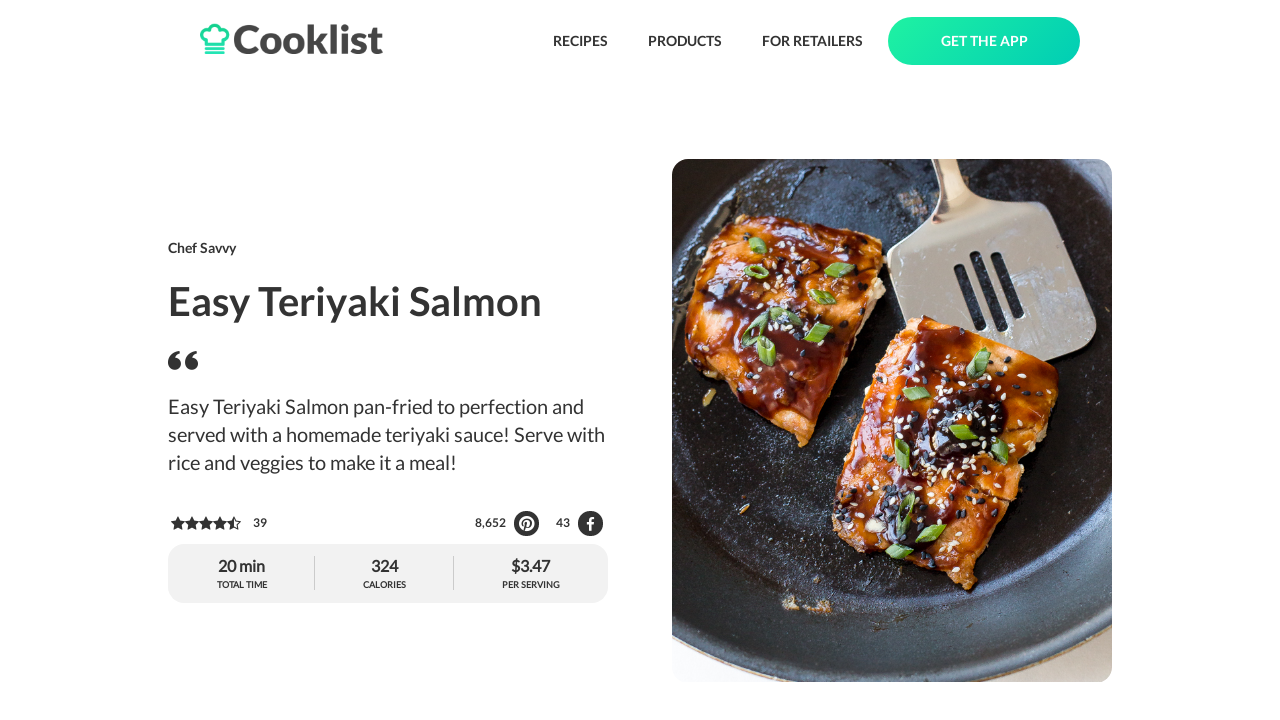

--- FILE ---
content_type: text/html; charset=utf-8
request_url: https://cooklist.com/recipe/easy-teriyaki-salmon-1564672
body_size: 20448
content:
<!DOCTYPE html><html style="height:100%"><head><meta charSet="utf-8"/><link rel="preload" as="image" href="/images/logo-full.png"/><link href="/images/favicon.png" rel="shortcut icon" type="image/x-icon"/><title>Easy Teriyaki Salmon</title><meta name="description" content="Easy Teriyaki Salmon pan-fried to perfection and served with a homemade teriyaki sauce! Serve with rice and veggies to make it a meal!"/><meta name="viewport" content="width=device-width, initial-scale=1"/><meta name="robots" content="index, follow, max-image-preview:large, max-snippet:-1, max-video-preview:-1"/><meta property="og:locale" content="en_US"/><meta property="og:type" content="article"/><meta property="og:title" content="Easy Teriyaki Salmon"/><meta property="og:description" content="Easy Teriyaki Salmon pan-fried to perfection and served with a homemade teriyaki sauce! Serve with rice and veggies to make it a meal!"/><meta property="og:url" content="https://cooklist.com/recipe/easy-teriyaki-salmon-1564672"/><meta property="og:site_name" content="Cooklist"/><meta name="twitter:card" content="summary_large_image"/><meta property="og:image:width" content="1196"/><meta property="og:image:height" content="1196"/><meta name="twitter:title" content="Easy Teriyaki Salmon"/><meta name="twitter:description" content="Easy Teriyaki Salmon pan-fried to perfection and served with a homemade teriyaki sauce! Serve with rice and veggies to make it a meal!"/><meta property="og:image" content="https://s3.amazonaws.com/grocery-project/recipe_images/Easy-Teriyaki-Salmon-1564672"/><meta name="twitter:image" content="https://s3.amazonaws.com/grocery-project/recipe_images/Easy-Teriyaki-Salmon-1564672"/><script type="application/ld+json">{"@type":"Recipe","name":"Easy Teriyaki Salmon","author":{"@type":"Organization","name":"Chef Savvy","url":"chefsavvy.com"},"description":"Easy Teriyaki Salmon pan-fried to perfection and served with a homemade teriyaki sauce! Serve with rice and veggies to make it a meal!","image":{"@type":"ImageObject","@id":"https://s3.amazonaws.com/grocery-project/recipe_images/Easy-Teriyaki-Salmon-1564672","url":"https://s3.amazonaws.com/grocery-project/recipe_images/Easy-Teriyaki-Salmon-1564672","contentUrl":"https://s3.amazonaws.com/grocery-project/recipe_images/Easy-Teriyaki-Salmon-1564672"},"url":"https://cooklist.com/recipe/easy-teriyaki-salmon-1564672","prepTime":"PT10M","cookTime":"PT10M","totalTime":"PT20M","recipeIngredient":["1 tablespoon oil","2-3 tablespoons brown sugar","1 tablespoon rice wine vinegar","1 tablespoon water","green onions for garnish","¼ cup low sodium soy sauce","sesame seeds for garnish","4 salmon filets","½ teaspoon ginger","1 clove garlic","⅛ cup water","1 teaspoon sesame oil","1 teaspoon cornstarch"],"recipeInstructions":null,"aggregateRating":{"@type":"AggregateRating","ratingValue":"4.8","ratingCount":39},"recipeCategory":["Main Dishes"],"recipeCuisine":["Japanese"],"nutrition":{"@type":"NutritionInformation","servingSize":"221g","calories":"324.50 kcal","carbohydrateContent":"10.26 g","fatContent":"13.80 g","proteinContent":"36.91 g","sugarContent":"6.97 g","cholesterolContent":"0.08 g","fiberContent":"0.44 g","saturatedFatContent":"2.31 g","sodiumContent":"0.85 g"},"@context":"https://schema.org/"}</script><script async="" src="https://cdn-gateflipp.flippback.com/tag/js/flipptag.js?site_id=1265498"></script><script>window.flippxp = window.flippxp || {run: []};
            window.flippxp.run.push(function() {
              window.flippxp.registerSlot("#flipp-ux-slot-zddfh92928", "Cooklist Standard", 1265498, [ 302007 ]);
            });</script><link rel="preload" as="image" href="/images/quote.png"/><link rel="preload" as="image" href="https://s3.amazonaws.com/grocery-project/recipe_images/Easy-Teriyaki-Salmon-1564672"/><link rel="preload" as="image" href="/images/icons/label-green.png"/><link rel="preload" as="image" href="/images/icons/plan-green.png"/><link rel="preload" as="image" href="/images/icons/remix-recipe.png"/><link rel="preload" as="image" href="/images/plus-white.png"/><link rel="preload" as="image" href="/images/icons/download-app-store.png"/><link rel="preload" as="image" href="/images/icons/download-google-play.png"/><link rel="preload" as="image" href="https://s3.amazonaws.com/grocery-project/assets/QR-Code.png"/><link rel="preload" as="image" href="/images/gradient.png"/><link rel="preload" as="image" href="/images/pantry-icon-white-with-shadow.png"/><meta name="next-head-count" content="34"/><script>(function(w,d,s,l,i){w[l]=w[l]||[];w[l].push({'gtm.start': new Date().getTime(),event:'gtm.js'});var f=d.getElementsByTagName(s)[0],j=d.createElement(s),dl=l!='dataLayer'?'&l='+l:'';j.async=true;j.src='https://www.googletagmanager.com/gtm.js?id='+i+dl;f.parentNode.insertBefore(j,f);})(window,document,'script','dataLayer','GTM-N6SKMPH');</script><link rel="preload" href="/_next/static/css/54edb68a4c91c2d3.css" as="style"/><link rel="stylesheet" href="/_next/static/css/54edb68a4c91c2d3.css" data-n-g=""/><noscript data-n-css=""></noscript><script defer="" nomodule="" src="/_next/static/chunks/polyfills-c67a75d1b6f99dc8.js"></script><script src="/_next/static/chunks/webpack-41e4e2d1eb0c0667.js" defer=""></script><script src="/_next/static/chunks/framework-2c79e2a64abdb08b.js" defer=""></script><script src="/_next/static/chunks/main-4acab1018bce1af7.js" defer=""></script><script src="/_next/static/chunks/pages/_app-488be2e2a3067053.js" defer=""></script><script src="/_next/static/chunks/579-a7a385060fc3c839.js" defer=""></script><script src="/_next/static/chunks/208-c8578bd8fe11d986.js" defer=""></script><script src="/_next/static/chunks/567-9ac6f22956a6b206.js" defer=""></script><script src="/_next/static/chunks/77-a050a6ee5f69095c.js" defer=""></script><script src="/_next/static/chunks/454-8917942ec1cfb27a.js" defer=""></script><script src="/_next/static/chunks/707-fc0e4b619286f4b9.js" defer=""></script><script src="/_next/static/chunks/936-91c3207be9ed9535.js" defer=""></script><script src="/_next/static/chunks/pages/recipe/%5Burl_slug%5D-ad43f8d599698e9a.js" defer=""></script><script src="/_next/static/9eMxZrvPSytOhig5RsSxB/_buildManifest.js" defer=""></script><script src="/_next/static/9eMxZrvPSytOhig5RsSxB/_ssgManifest.js" defer=""></script><style>
  #__next {
    display: flex;
    flex-direction: column;
    height: 100%;
  }
</style><style id="react-native-stylesheet">[stylesheet-group="0"]{}
body{margin:0;}
button::-moz-focus-inner,input::-moz-focus-inner{border:0;padding:0;}
html{-ms-text-size-adjust:100%;-webkit-text-size-adjust:100%;-webkit-tap-highlight-color:rgba(0,0,0,0);}
input::-webkit-search-cancel-button,input::-webkit-search-decoration,input::-webkit-search-results-button,input::-webkit-search-results-decoration{display:none;}
[stylesheet-group="1"]{}
.css-11aywtz{-moz-appearance:textfield;-webkit-appearance:none;background-color:rgba(0,0,0,0.00);border-bottom-left-radius:0px;border-bottom-right-radius:0px;border-top-left-radius:0px;border-top-right-radius:0px;border:0 solid black;box-sizing:border-box;font:14px -apple-system,BlinkMacSystemFont,"Segoe UI",Roboto,Helvetica,Arial,sans-serif;margin:0px;padding:0px;resize:none;}
.css-175oi2r{align-items:stretch;background-color:rgba(0,0,0,0.00);border:0 solid black;box-sizing:border-box;display:flex;flex-basis:auto;flex-direction:column;flex-shrink:0;list-style:none;margin:0px;min-height:0px;min-width:0px;padding:0px;position:relative;text-decoration:none;z-index:0;}
.css-1qaijid{background-color:rgba(0,0,0,0.00);border:0 solid black;box-sizing:border-box;color:inherit;display:inline;font:inherit;list-style:none;margin:0px;padding:0px;text-align:inherit;text-decoration:none;white-space:inherit;word-wrap:break-word;}
.css-1rynq56{background-color:rgba(0,0,0,0.00);border:0 solid black;box-sizing:border-box;color:rgba(0,0,0,1.00);display:inline;font:14px -apple-system,BlinkMacSystemFont,"Segoe UI",Roboto,Helvetica,Arial,sans-serif;list-style:none;margin:0px;padding:0px;text-align:inherit;text-decoration:none;white-space:pre-wrap;word-wrap:break-word;}
.css-9pa8cd{bottom:0px;height:100%;left:0px;opacity:0;position:absolute;right:0px;top:0px;width:100%;z-index:-1;}
[stylesheet-group="2"]{}
.r-114isu9{border-bottom-color:rgba(222,222,222,1.00);border-left-color:rgba(222,222,222,1.00);border-right-color:rgba(222,222,222,1.00);border-top-color:rgba(222,222,222,1.00);}
.r-11mg6pl{border-bottom-color:rgba(255,255,255,1.00);border-left-color:rgba(255,255,255,1.00);border-right-color:rgba(255,255,255,1.00);border-top-color:rgba(255,255,255,1.00);}
.r-13awgt0{flex:1;}
.r-146eth8{padding:3px;}
.r-1867qdf{border-bottom-left-radius:16px;border-bottom-right-radius:16px;border-top-left-radius:16px;border-top-right-radius:16px;}
.r-18c69zk{border-bottom-left-radius:100px;border-bottom-right-radius:100px;border-top-left-radius:100px;border-top-right-radius:100px;}
.r-1awa8pu{border-bottom-color:rgba(101,119,134,1.00);border-left-color:rgba(101,119,134,1.00);border-right-color:rgba(101,119,134,1.00);border-top-color:rgba(101,119,134,1.00);}
.r-1ayp8ji{border-bottom-color:rgba(51,51,51,1.00);border-left-color:rgba(51,51,51,1.00);border-right-color:rgba(51,51,51,1.00);border-top-color:rgba(51,51,51,1.00);}
.r-1d4xg89{border-bottom-color:rgba(170,184,194,1.00);border-left-color:rgba(170,184,194,1.00);border-right-color:rgba(170,184,194,1.00);border-top-color:rgba(170,184,194,1.00);}
.r-1f0042m{border-bottom-left-radius:5px;border-bottom-right-radius:5px;border-top-left-radius:5px;border-top-right-radius:5px;}
.r-1j16mh1{border-bottom-left-radius:100%;border-bottom-right-radius:100%;border-top-left-radius:100%;border-top-right-radius:100%;}
.r-1jkafct{border-bottom-left-radius:2px;border-bottom-right-radius:2px;border-top-left-radius:2px;border-top-right-radius:2px;}
.r-1jyn79y{border-bottom-color:rgba(0,150,136,1.00);border-left-color:rgba(0,150,136,1.00);border-right-color:rgba(0,150,136,1.00);border-top-color:rgba(0,150,136,1.00);}
.r-1lz4bg0{border-bottom-color:rgba(238,238,238,1.00);border-left-color:rgba(238,238,238,1.00);border-right-color:rgba(238,238,238,1.00);border-top-color:rgba(238,238,238,1.00);}
.r-1mxhqmb{border-bottom-left-radius:11px;border-bottom-right-radius:11px;border-top-left-radius:11px;border-top-right-radius:11px;}
.r-1oqcu8e{padding:15px;}
.r-1pcd2l5{padding:20px;}
.r-1phboty{border-bottom-style:solid;border-left-style:solid;border-right-style:solid;border-top-style:solid;}
.r-1px6drs{border-bottom-left-radius:7px;border-bottom-right-radius:7px;border-top-left-radius:7px;border-top-right-radius:7px;}
.r-1rf8fdq{border-bottom-width:1.5px;border-left-width:1.5px;border-right-width:1.5px;border-top-width:1.5px;}
.r-1sp51qo{padding:10px;}
.r-1tw7wh{border-bottom-left-radius:50px;border-bottom-right-radius:50px;border-top-left-radius:50px;border-top-right-radius:50px;}
.r-1txcine{border-bottom-left-radius:13px;border-bottom-right-radius:13px;border-top-left-radius:13px;border-top-right-radius:13px;}
.r-1udh08x{overflow-x:hidden;overflow-y:hidden;}
.r-1xfd6ze{border-bottom-left-radius:8px;border-bottom-right-radius:8px;border-top-left-radius:8px;border-top-right-radius:8px;}
.r-4a18lf{border-bottom-color:rgba(255,0,0,1.00);border-left-color:rgba(255,0,0,1.00);border-right-color:rgba(255,0,0,1.00);border-top-color:rgba(255,0,0,1.00);}
.r-60ke3l{border-bottom-color:rgba(0,128,0,1.00);border-left-color:rgba(0,128,0,1.00);border-right-color:rgba(0,128,0,1.00);border-top-color:rgba(0,128,0,1.00);}
.r-6koalj{display:flex;}
.r-9x6qib{border-bottom-color:rgba(204,214,221,1.00);border-left-color:rgba(204,214,221,1.00);border-right-color:rgba(204,214,221,1.00);border-top-color:rgba(204,214,221,1.00);}
.r-crgep1{margin:0px;}
.r-d045u9{border-bottom-width:2px;border-left-width:2px;border-right-width:2px;border-top-width:2px;}
.r-e7qem5{border-bottom-color:rgba(17,205,134,1.00);border-left-color:rgba(17,205,134,1.00);border-right-color:rgba(17,205,134,1.00);border-top-color:rgba(17,205,134,1.00);}
.r-edyy15{padding:8px;}
.r-fx7oqy{border-bottom-color:rgba(0,0,255,1.00);border-left-color:rgba(0,0,255,1.00);border-right-color:rgba(0,0,255,1.00);border-top-color:rgba(0,0,255,1.00);}
.r-krxsd3{display:-webkit-box;}
.r-rs99b7{border-bottom-width:1px;border-left-width:1px;border-right-width:1px;border-top-width:1px;}
.r-t60dpp{padding:0px;}
.r-xoduu5{display:inline-flex;}
.r-y47klf{border-bottom-left-radius:20px;border-bottom-right-radius:20px;border-top-left-radius:20px;border-top-right-radius:20px;}
.r-ywje51{margin:auto;}
[stylesheet-group="2.1"]{}
.r-1ehh1yr{padding-left:22px;padding-right:22px;}
.r-tvv088{padding-bottom:20px;padding-top:20px;}
[stylesheet-group="2.2"]{}
.r-100vyta{margin-top:7px;}
.r-105ug2t{pointer-events:auto!important;}
.r-10ptun7{height:16px;}
.r-10x49cs{font-size:10px;}
.r-10xqauy{padding-top:env(safe-area-inset-top);}
.r-117bsoe{margin-bottom:20px;}
.r-11c0sde{margin-top:24px;}
.r-11j9u27{visibility:hidden;}
.r-11mo1y0{margin-bottom:7px;}
.r-11mpjr4{background-color:rgba(223,223,223,1.00);}
.r-11rk87y{padding-bottom:32px;}
.r-11udlyb{background-color:rgba(0,150,136,1.00);}
.r-11yh6sk{overflow-x:hidden;}
.r-127358a{animation-name:r-9p3sdl;}
.r-12c3ph5{opacity:0.4;}
.r-12vffkv>*{pointer-events:auto;}
.r-12vffkv{pointer-events:none!important;}
.r-135wba7{line-height:24px;}
.r-13qz1uu{width:100%;}
.r-13tjlyg{transition-duration:0.1s;}
.r-142tt33{-webkit-text-decoration-line:line-through;text-decoration-line:line-through;}
.r-1472mwg{height:24px;}
.r-14lw9ot{background-color:rgba(255,255,255,1.00);}
.r-14sbq61{background-color:rgba(33,150,243,1.00);}
.r-150rngu{-webkit-overflow-scrolling:touch;}
.r-156q2ks{margin-top:10px;}
.r-157gdtw{height:27px;}
.r-15d164r{margin-bottom:10px;}
.r-15lhr44{font-family:Lato;}
.r-15tvil0{border-top-width:5px;}
.r-15zivkp{margin-bottom:4px;}
.r-16s8jn0{line-height:71px;}
.r-16y2uox{flex-grow:1;}
.r-1777fci{justify-content:center;}
.r-17b3b9k{height:33px;}
.r-17bb2tj{animation-duration:0.75s;}
.r-17leim2{background-repeat:repeat;}
.r-17rnw9f{line-height:30px;}
.r-17sp8yy{height:35px;}
.r-17tloay{opacity:0.6;}
.r-18rzx03{max-height:585px;}
.r-18u37iz{flex-direction:row;}
.r-18yzcnr{height:22px;}
.r-199wky7{width:30px;}
.r-19gegkz{padding-right:5px;}
.r-19h5ruw{margin-top:15px;}
.r-19lq7b1{top:16px;}
.r-19qrga8{margin-top:3px;}
.r-19tjxh9{width:26px;}
.r-19u6a5r{margin-left:12px;}
.r-19wmn03{width:20px;}
.r-19yat4t{padding-bottom:15px;}
.r-19z077z{touch-action:none;}
.r-1a2p6p6{-webkit-text-decoration-style:solid;text-decoration-style:solid;}
.r-1abnn5w{animation-play-state:paused;}
.r-1acpoxo{width:36px;}
.r-1aockid{width:40px;}
.r-1armvtb{font-size:8px;}
.r-1awozwy{align-items:center;}
.r-1ay1djp{animation-duration:1s;}
.r-1b43r93{font-size:14px;}
.r-1bymd8e{margin-top:2px;}
.r-1c6unfx{forced-color-adjust:none;}
.r-1cvj4g8{margin-top:1px;}
.r-1cwl3u0{line-height:16px;}
.r-1d2f490{left:0px;}
.r-1d5kdc7{flex-direction:column-reverse;}
.r-1d7gupr{margin-top:22px;}
.r-1dernwh{height:70%;}
.r-1dh3v4c{background-color:rgba(253,159,2,1.00);}
.r-1dn12g7{line-height:48px;}
.r-1dsia8u{padding-left:3px;}
.r-1ei5mc7{cursor:inherit;}
.r-1enofrn{font-size:12px;}
.r-1etv9uo{font-family:Lato-Black;}
.r-1euycsn{flex-direction:row-reverse;}
.r-1ewcgjf{box-shadow:0px 1px 3px rgba(0,0,0,0.5);}
.r-1exl8l4{top:26px;}
.r-1eyzs5w{max-height:50px;}
.r-1f6r7vd{margin-left:5px;}
.r-1fe0xdi{left:0%;}
.r-1ff274t{text-align:right;}
.r-1g94qm0{margin-top:5px;}
.r-1gkfh8e{font-size:11px;}
.r-1h0z5md{justify-content:flex-start;}
.r-1h2t8mc{width:0px;}
.r-1i10wst{font-size:18px;}
.r-1i1z686{right:17px;}
.r-1i6wzkk{-moz-transition-property:opacity;-webkit-transition-property:opacity;transition-property:opacity;}
.r-1i93rbr{right:0%;}
.r-1ielgck{animation-duration:300ms;}
.r-1ifxtd0{margin-bottom:16px;}
.r-1iln25a{word-wrap:normal;}
.r-1ipicw7{width:300px;}
.r-1janqcz{width:16px;}
.r-1jm8o3f{padding-right:33px;}
.r-1k25im9{height:26px;}
.r-1kb76zh{margin-right:8px;}
.r-1kfrs79{font-weight:600;}
.r-1khnkhu{color:rgba(51,51,51,1.00);}
.r-1kihuf0{align-self:center;}
.r-1knfw1x{margin-right:1px;}
.r-1knl56f{animation-name:r-1hunrpy;}
.r-1l7z4oj{padding-bottom:16px;}
.r-1ldzwu0{animation-timing-function:linear;}
.r-1loqt21{cursor:pointer;}
.r-1m4o0o{margin-top:43px;}
.r-1m9ckf1{background-color:rgba(51,51,51,1.00);}
.r-1mcorv5{width:14px;}
.r-1mf7evn{margin-right:20px;}
.r-1mi0q7o{padding-bottom:10px;}
.r-1mlwlqe{flex-basis:auto;}
.r-1mnahxq{margin-top:0px;}
.r-1mrlafo{background-position:0;}
.r-1muvv40{animation-iteration-count:infinite;}
.r-1n0xq6e{margin-left:10px;}
.r-1niwhzg{background-color:rgba(0,0,0,0.00);}
.r-1ny4l3l{outline-style:none;}
.r-1ocf4r9{scroll-snap-type:y mandatory;}
.r-1otgn73{touch-action:manipulation;}
.r-1ow6zhx{margin-left:16px;}
.r-1ozfoo7{margin-left:15px;}
.r-1p0dtai{bottom:0px;}
.r-1pexk7n{height:14px;}
.r-1pi2tsx{height:100%;}
.r-1qc3rpd{transform:scaleY(-1);}
.r-1qd0xha{font-family:-apple-system,BlinkMacSystemFont,"Segoe UI",Roboto,Helvetica,Arial,sans-serif;}
.r-1qdbj55{animation-name:r-ndfo3d;}
.r-1qortcd{padding-right:6px;}
.r-1r8g8re{height:36px;}
.r-1rngwi6{margin-left:6px;}
.r-1rnoaur{overflow-y:auto;}
.r-1ro7rbe{right:100%;}
.r-1s2bzr4{margin-top:12px;}
.r-1sncvnh{transform:translateZ(0px);}
.r-1ss6j8a{padding-left:6px;}
.r-1sxrcry{background-size:auto;}
.r-1t7uo4s{object-fit:cover;}
.r-1tfmumk{width:55px;}
.r-1tl9yi8{height:17px;}
.r-1ub1aon{transform:translateY(100%);}
.r-1udbk01{text-overflow:ellipsis;}
.r-1ui5ee8{font-size:32px;}
.r-1un7vkp{margin-left:9px;}
.r-1uwte3a{padding-bottom:40px;}
.r-1uypc71{animation-timing-function:ease-in;}
.r-1vr07ui{min-width:35px;}
.r-1vrlr7y{;}
.r-1w2pmg{height:0px;}
.r-1wbh5a2{flex-shrink:1;}
.r-1wdrcqj{max-width:1240px;}
.r-1ws546s{background-color:rgba(255,255,255,0.70);}
.r-1wtj0ep{justify-content:space-between;}
.r-1wyyakw{z-index:-1;}
.r-1x35g6{font-size:24px;}
.r-1x93onp{width:110px;}
.r-1xcajam{position:fixed;}
.r-1xnzce8{-moz-user-select:text;-webkit-user-select:text;user-select:text;}
.r-1ygmrgt{padding-top:24px;}
.r-1yis5wz{color:rgba(204,204,204,1.00);}
.r-1yr78gv{font-family:Lato-Bold;}
.r-1yt7n81{padding-left:15px;}
.r-1ytmlu4{color:rgba(242,242,242,1.00);}
.r-2eszeu::-webkit-scrollbar{display:none}
.r-2eszeu{scrollbar-width:none;}
.r-2tyz2o{width:45px;}
.r-30o5oe{-moz-appearance:none;-ms-appearance:none;-webkit-appearance:none;appearance:none;}
.r-37tt59{line-height:32px;}
.r-38x2cy{margin-top:25px;}
.r-3s2u2q{white-space:nowrap;}
.r-417010{z-index:0;}
.r-4gszlv{background-size:cover;}
.r-4v7adb{height:5px;}
.r-4xa1jx{background-color:rgba(255,255,255,0.64);}
.r-56xrmm{line-height:12px;}
.r-5fcqz0{line-height:17px;}
.r-5kkj8d{border-top-width:1px;}
.r-5m1il8{opacity:0.1;}
.r-633pao{pointer-events:none!important;}
.r-64lmo0{width:21px;}
.r-6dt33c{opacity:1;}
.r-6gpygo{margin-bottom:12px;}
.r-6moc30{line-height:54px;}
.r-6taxm2:-ms-input-placeholder{color:var(--placeholderTextColor);opacity:1;}
.r-6taxm2::-moz-placeholder{color:var(--placeholderTextColor);opacity:1;}
.r-6taxm2::-webkit-input-placeholder{color:var(--placeholderTextColor);opacity:1;}
.r-6taxm2::placeholder{color:var(--placeholderTextColor);opacity:1;}
.r-6zzn7w{height:25px;}
.r-7b7h2f{left:100%;}
.r-7cikom{font-size:inherit;}
.r-7jeja3{margin-bottom:45px;}
.r-7o8qx1{margin-right:5px;}
.r-7q8q6z{cursor:default;}
.r-88pszg{margin-right:16px;}
.r-8akbws{-webkit-box-orient:vertical;}
.r-92ng3h{width:1px;}
.r-95jzfe{padding-top:16px;}
.r-97e31f{padding-bottom:env(safe-area-inset-bottom);}
.r-9aemit{padding-right:0px;}
.r-9ji8r7{transform:translateY(0%);}
.r-a023e6{font-size:15px;}
.r-adyw6z{font-size:20px;}
.r-ah5dr5>*{pointer-events:none;}
.r-ah5dr5{pointer-events:auto!important;}
.r-b88u0q{font-weight:700;}
.r-bny1v6{color:rgba(52,64,84,1.00);}
.r-bpynri{margin-right:30px;}
.r-buy8e9{overflow-y:hidden;}
.r-bv2aro{padding-left:env(safe-area-inset-left);}
.r-c1r04b{min-width:88px;}
.r-c68hjy{color:rgba(161,161,161,1.00);}
.r-cacpof{width:27px;}
.r-cb25cm{background-color:rgba(245,245,245,1.00);}
.r-cc4kyd{color:rgba(153,153,153,1.00);}
.r-cfp7ip{width:60px;}
.r-cpa5s6{scroll-snap-align:start;}
.r-d0pm55{margin-bottom:5px;}
.r-djgu52{color:rgba(102,102,102,1.00);}
.r-dkge59{background-color:rgba(170,184,194,1.00);}
.r-dnmrzs{max-width:100%;}
.r-duaggd{border-bottom-width:5px;}
.r-e1l0mq{margin-bottom:33px;}
.r-e923se{padding-left:33px;}
.r-eaezby{line-height:26px;}
.r-eafdt9{transition-duration:0.15s;}
.r-eektet{margin-bottom:25px;}
.r-efmqo8{;}
.r-ehq7j7{background-size:contain;}
.r-eqz5dr{flex-direction:column;}
.r-eu3ka{height:40px;}
.r-evnaw{font-size:22px;}
.r-f1odvy{margin-bottom:6px;}
.r-fd4yh7{padding-top:32px;}
.r-fdjqy7{text-align:left;}
.r-fxxt2n{line-height:15px;}
.r-g3mlsw{animation-name:r-t2lo5v;}
.r-gb6tlu{right:30px;}
.r-gjda0u{padding-bottom:100px;}
.r-glunga{padding-top:5px;}
.r-gtdqiz{position:-webkit-sticky;position:sticky;}
.r-gy4na3{padding-left:0px;}
.r-h2q2x{transform:scaleX(-1);}
.r-hbpseb{line-height:22px;}
.r-hxflta{padding-right:env(safe-area-inset-right);}
.r-i933xg{letter-spacing:1.5px;}
.r-ig0lrl{width:17px;}
.r-ig955{padding-bottom:13px;}
.r-im76pl{border-bottom-color:rgba(17,205,134,1.00);}
.r-ipm5af{top:0px;}
.r-j300sb{animation-name:r-1rx4pb;}
.r-jvuzdy{top:-5px;}
.r-jwli3a{color:rgba(255,255,255,1.00);}
.r-k200y{align-self:flex-start;}
.r-kemksi{background-color:rgba(0,0,0,1.00);}
.r-knv0ih{margin-top:8px;}
.r-kopv9w{color:rgba(17,205,134,1.00);}
.r-ku1wi2{margin-bottom:15px;}
.r-kzbkwu{padding-bottom:12px;}
.r-l26x2w{background-color:rgba(238,238,238,1.00);}
.r-lltvgl{overflow-x:auto;}
.r-lrvibr{-moz-user-select:none;-webkit-user-select:none;user-select:none;}
.r-m0fvr6{width:33px;}
.r-m24h0y{background-color:rgba(17,205,134,1.00);}
.r-mabqd8{height:32px;}
.r-majxgm{font-weight:500;}
.r-mfh4gg{scroll-snap-type:x mandatory;}
.r-mhe3cw{z-index:10;}
.r-n2h5ot{background-color:rgba(242,242,242,1.00);}
.r-n6v787{font-size:13px;}
.r-nvplwv{animation-timing-function:ease-out;}
.r-o52ifk{height:100px;}
.r-oejqat{padding-top:100px;}
.r-orgf3d{opacity:0;}
.r-ovu0ai{font-weight:900;}
.r-q1j0wu{width:25px;}
.r-q4m81j{text-align:center;}
.r-qhyqy2{padding-left:5px;}
.r-qklmqi{border-bottom-width:1px;}
.r-qqjak8{font-size:9px;}
.r-qt01xk{background-color:rgba(203,203,203,1.00);}
.r-r7j6xl{border-bottom-width:4px;}
.r-rjixqe{line-height:20px;}
.r-rs94m5{background-image:url("[data-uri]");}
.r-ry3cjt{padding-right:15px;}
.r-s67bdx{font-size:48px;}
.r-sfbmgh{z-index:9999;}
.r-tmtnm0{height:45px;}
.r-tskmnb{padding-top:8px;}
.r-tsynxw{text-transform:uppercase;}
.r-ttdzmv{padding-top:12px;}
.r-u6sd8q{background-repeat:no-repeat;}
.r-u8s1d{position:absolute;}
.r-u92y06{background-color:rgba(255,165,0,1.00);}
.r-ubezar{font-size:16px;}
.r-uvuy5l{height:60px;}
.r-vgjmkd{margin-top:45px;}
.r-vrmyzg{margin-right:22px;}
.r-vrz42v{line-height:28px;}
.r-vvn4in{background-position:center;}
.r-wk8lta{padding-top:0px;}
.r-x3cy2q{background-size:100% 100%;}
.r-xb2eav{font-size:40px;}
.r-xd6kpl{padding-bottom:8px;}
.r-xx3c9p{animation-name:r-imtty0;}
.r-y3t9qe{margin-right:15px;}
.r-yc9v9c{width:22px;}
.r-yy2aun{font-size:26px;}
.r-z80fyv{height:20px;}
.r-zchlnj{right:0px;}
.r-zh076v{height:100vh;}
.r-zk1yoj{font-family:Lato-Italic;}
.r-zso239{margin-right:10px;}
@-webkit-keyframes r-1hunrpy{0%{transform:translateY(100%);}100%{transform:translateY(0%);}}
@-webkit-keyframes r-1rx4pb{0%{transform:translateX(-100%);}100%{transform:translateX(400%);}}
@-webkit-keyframes r-9p3sdl{0%{transform:rotate(0deg);}100%{transform:rotate(360deg);}}
@-webkit-keyframes r-imtty0{0%{opacity:0;}100%{opacity:1;}}
@-webkit-keyframes r-ndfo3d{0%{transform:translateY(0%);}100%{transform:translateY(100%);}}
@-webkit-keyframes r-t2lo5v{0%{opacity:1;}100%{opacity:0;}}
@keyframes r-1hunrpy{0%{transform:translateY(100%);}100%{transform:translateY(0%);}}
@keyframes r-1rx4pb{0%{transform:translateX(-100%);}100%{transform:translateX(400%);}}
@keyframes r-9p3sdl{0%{transform:rotate(0deg);}100%{transform:rotate(360deg);}}
@keyframes r-imtty0{0%{opacity:0;}100%{opacity:1;}}
@keyframes r-ndfo3d{0%{transform:translateY(0%);}100%{transform:translateY(100%);}}
@keyframes r-t2lo5v{0%{opacity:1;}100%{opacity:0;}}</style></head><body style="height:100%;overflow:hidden"><noscript><iframe src="https://www.googletagmanager.com/ns.html?id=GTM-N6SKMPH" height="0" width="0" style="display:none;visibility:hidden"></iframe></noscript><div id="__next"><div class="css-175oi2r" style="padding-left:200px;padding-right:200px;padding-top:17px;padding-bottom:17px;flex-direction:row;align-items:center"><a href="/"><img src="/images/logo-full.png" width="183" height="32" decoding="async" data-nimg="1" style="color:transparent;object-fit:contain"/></a><div class="css-175oi2r" style="flex:1"></div><a class="nav-button" href="/recipes/browse">RECIPES</a><a class="nav-button" href="/products/browse">PRODUCTS</a><a class="nav-button" href="/business">FOR RETAILERS</a><a class="get-app-button" href="/#app-stores">GET THE APP</a></div><div class="css-175oi2r r-150rngu r-eqz5dr r-16y2uox r-1wbh5a2 r-11yh6sk r-1rnoaur r-1sncvnh"><div class="css-175oi2r"><div class="css-175oi2r r-150rngu r-eqz5dr r-16y2uox r-1wbh5a2 r-11yh6sk r-1rnoaur r-1sncvnh"><div class="css-175oi2r"><div class="css-175oi2r" style="flex:1;margin-top:44px;align-items:center"><div class="css-175oi2r" style="width:944px"><div class="css-175oi2r" style="flex:1;margin-top:33px;margin-bottom:50px"><div class="css-175oi2r" style="flex:1;align-items:center;flex-direction:row"><div class="css-175oi2r" style="flex:1"><div dir="auto" class="css-1rynq56 r-1khnkhu r-1yr78gv r-1b43r93 r-rjixqe r-1ifxtd0">Chef Savvy</div><h1 dir="auto" role="heading" class="css-1rynq56 r-1khnkhu r-1yr78gv r-xb2eav r-6moc30">Easy Teriyaki Salmon</h1><div class="css-175oi2r" style="margin-top:22px;margin-bottom:22px"><img src="/images/quote.png" width="30" height="20" decoding="async" data-nimg="1" style="color:transparent;object-fit:contain"/><div dir="auto" class="css-1rynq56 r-1khnkhu r-15lhr44 r-adyw6z r-vrz42v r-1d7gupr">Easy Teriyaki Salmon pan-fried to perfection and served with a homemade teriyaki sauce! Serve with rice and veggies to make it a meal!</div></div><div class="css-175oi2r r-1awozwy r-18u37iz r-1h0z5md r-1dsia8u r-ttdzmv"><div class="css-175oi2r" style="flex-direction:row"><div aria-disabled="true" tabindex="-1" class="css-175oi2r r-1i6wzkk r-lrvibr r-633pao" style="transition-duration:0s"><div dir="auto" class="css-1rynq56 r-lrvibr" style="font-size:15px;color:rgba(51,51,51,1.00);margin-right:0px;font-family:FontAwesome;font-weight:normal;font-style:normal"></div></div><div aria-disabled="true" tabindex="-1" class="css-175oi2r r-1i6wzkk r-lrvibr r-633pao" style="transition-duration:0s"><div dir="auto" class="css-1rynq56 r-lrvibr" style="font-size:15px;color:rgba(51,51,51,1.00);margin-right:0px;font-family:FontAwesome;font-weight:normal;font-style:normal"></div></div><div aria-disabled="true" tabindex="-1" class="css-175oi2r r-1i6wzkk r-lrvibr r-633pao" style="transition-duration:0s"><div dir="auto" class="css-1rynq56 r-lrvibr" style="font-size:15px;color:rgba(51,51,51,1.00);margin-right:0px;font-family:FontAwesome;font-weight:normal;font-style:normal"></div></div><div aria-disabled="true" tabindex="-1" class="css-175oi2r r-1i6wzkk r-lrvibr r-633pao" style="transition-duration:0s"><div dir="auto" class="css-1rynq56 r-lrvibr" style="font-size:15px;color:rgba(51,51,51,1.00);margin-right:0px;font-family:FontAwesome;font-weight:normal;font-style:normal"></div></div><div aria-disabled="true" tabindex="-1" class="css-175oi2r r-1i6wzkk r-lrvibr r-633pao" style="transition-duration:0s"><div dir="auto" class="css-1rynq56 r-lrvibr" style="font-size:15px;color:rgba(51,51,51,1.00);margin-right:0px;font-family:FontAwesome;font-weight:normal;font-style:normal"></div></div></div><div dir="auto" class="css-1rynq56 r-1khnkhu r-1yr78gv r-1enofrn r-1cwl3u0 r-19u6a5r r-1kb76zh">39</div><div class="css-175oi2r" style="flex:1"></div><div dir="auto" class="css-1rynq56 r-1khnkhu r-1yr78gv r-1enofrn r-1cwl3u0 r-19u6a5r r-1kb76zh">8,652</div><div class="css-175oi2r r-1awozwy r-1m9ckf1 r-1txcine r-6zzn7w r-1777fci r-7o8qx1 r-1cvj4g8 r-q1j0wu"><div dir="auto" class="css-1rynq56 r-lrvibr" style="font-size:18px;color:rgba(255,255,255,1.00);font-family:FontAwesome;font-weight:normal;font-style:normal"></div></div><div dir="auto" class="css-1rynq56 r-1khnkhu r-1yr78gv r-1enofrn r-1cwl3u0 r-19u6a5r r-1kb76zh">43</div><div class="css-175oi2r r-1awozwy r-1m9ckf1 r-1txcine r-6zzn7w r-1777fci r-7o8qx1 r-1cvj4g8 r-q1j0wu"><div dir="auto" class="css-1rynq56 r-lrvibr" style="font-size:15px;color:rgba(255,255,255,1.00);margin-top:1px;font-family:FontAwesome;font-weight:normal;font-style:normal"></div></div></div><div class="css-175oi2r r-n2h5ot r-1867qdf r-18u37iz r-1wtj0ep r-knv0ih r-ig955 r-ttdzmv"><div class="css-175oi2r r-92ng3h"></div><div class="css-175oi2r r-1awozwy" style="border-left-width:0px"><div dir="auto" class="css-1rynq56 r-1khnkhu r-15lhr44 r-ubezar r-b88u0q r-15zivkp">20 min</div><div dir="auto" class="css-1rynq56 r-1khnkhu r-15lhr44 r-qqjak8 r-b88u0q">TOTAL TIME</div></div><div class="css-175oi2r r-qt01xk r-92ng3h"></div><div class="css-175oi2r r-1awozwy"><div dir="auto" class="css-1rynq56 r-1khnkhu r-15lhr44 r-ubezar r-b88u0q r-15zivkp">324</div><div dir="auto" class="css-1rynq56 r-1khnkhu r-15lhr44 r-qqjak8 r-b88u0q">CALORIES</div></div><div class="css-175oi2r r-qt01xk r-92ng3h"></div><div class="css-175oi2r r-1awozwy"><div dir="auto" class="css-1rynq56 r-1khnkhu r-15lhr44 r-ubezar r-b88u0q r-15zivkp">$<!-- -->3.47</div><div dir="auto" class="css-1rynq56 r-1khnkhu r-15lhr44 r-qqjak8 r-b88u0q">PER SERVING</div></div><div class="css-175oi2r r-92ng3h"></div></div></div><div class="css-175oi2r" style="width:64px"></div><div class="css-175oi2r"><div class="css-175oi2r" style="width:440px;height:523.6px;overflow-x:hidden;overflow-y:hidden;border-top-left-radius:16px;border-top-right-radius:16px;border-bottom-right-radius:16px;border-bottom-left-radius:16px"><img alt="Easy Teriyaki Salmon" src="https://s3.amazonaws.com/grocery-project/recipe_images/Easy-Teriyaki-Salmon-1564672" width="440" height="523" decoding="async" data-nimg="1" style="color:transparent;object-fit:cover;background-size:cover;background-position:50% 50%;background-repeat:no-repeat;background-image:url(&quot;data:image/svg+xml;charset=utf-8,%3Csvg xmlns=&#x27;http%3A//www.w3.org/2000/svg&#x27; viewBox=&#x27;0 0 440 523&#x27;%3E%3Cfilter id=&#x27;b&#x27; color-interpolation-filters=&#x27;sRGB&#x27;%3E%3CfeGaussianBlur stdDeviation=&#x27;20&#x27;/%3E%3C/filter%3E%3Cimage preserveAspectRatio=&#x27;none&#x27; filter=&#x27;url(%23b)&#x27; x=&#x27;0&#x27; y=&#x27;0&#x27; height=&#x27;100%25&#x27; width=&#x27;100%25&#x27; href=&#x27;[data-uri]&#x27;/%3E%3C/svg%3E&quot;)"/></div></div></div><div class="css-175oi2r" style="flex-direction:row;align-items:center;margin-top:40px;margin-bottom:33px"><div class="css-175oi2r" style="flex:1;margin-right:66px"><div class="css-175oi2r" style="flex-direction:row;width:100%"><div tabindex="0" class="css-175oi2r r-1i6wzkk r-lrvibr r-1loqt21 r-1otgn73 r-1awozwy r-13awgt0" style="transition-duration:0s"><img src="/images/icons/label-green.png" width="25" height="25" decoding="async" data-nimg="1" style="color:transparent;object-fit:contain;width:25px;height:25px;tint-color:#11CD86;flex:1"/><div dir="auto" class="css-1rynq56 r-1khnkhu r-1yr78gv r-1gkfh8e r-fxxt2n r-156q2ks">SAVE</div></div><div class="css-175oi2r r-l26x2w r-92ng3h"></div><div tabindex="0" class="css-175oi2r r-1i6wzkk r-lrvibr r-1loqt21 r-1otgn73 r-1awozwy r-13awgt0" style="transition-duration:0s"><img src="/images/icons/plan-green.png" width="22" height="22" decoding="async" data-nimg="1" style="color:transparent;object-fit:contain;width:22px;height:22px;tint-color:#11CD86;flex:1"/><div dir="auto" class="css-1rynq56 r-1khnkhu r-1yr78gv r-1gkfh8e r-fxxt2n r-156q2ks">ADD TO PLAN</div></div><div class="css-175oi2r r-l26x2w r-92ng3h"></div><div tabindex="0" class="css-175oi2r r-1i6wzkk r-lrvibr r-1loqt21 r-1otgn73 r-1awozwy r-13awgt0" style="transition-duration:0s"><img src="/images/icons/remix-recipe.png" width="26" height="26" decoding="async" data-nimg="1" style="color:transparent;object-fit:contain;width:26px;height:26px;tint-color:#11CD86;flex:1"/><div dir="auto" class="css-1rynq56 r-1khnkhu r-1yr78gv r-1gkfh8e r-fxxt2n r-156q2ks">REMIX RECIPE</div></div></div></div><div class="css-175oi2r" style="width:440px"><div tabindex="0" class="css-175oi2r r-1i6wzkk r-lrvibr r-1loqt21 r-1otgn73 r-1awozwy r-1kihuf0 r-m24h0y r-1tw7wh r-18u37iz r-1777fci r-1eyzs5w" style="width:100%;height:60px;margin-top:0px;transition-duration:0s"><div class="css-175oi2r"><img src="/images/plus-white.png" width="25" height="25" decoding="async" data-nimg="1" style="color:transparent;object-fit:contain;width:25px;height:25px;margin-right:10px"/></div><div dir="auto" class="css-1rynq56 r-jwli3a r-1yr78gv r-a023e6 r-q4m81j">Add to Cart</div></div></div></div></div><div class="css-175oi2r" style="flex-direction:row"><div class="css-175oi2r" style="flex:1"><div class="css-175oi2r r-1awozwy r-1pcd2l5 r-wk8lta"><div dir="auto" class="css-1rynq56 r-1khnkhu r-1yr78gv r-1x35g6 r-37tt59">Ingredients</div></div><div class="css-175oi2r"><div class="css-175oi2r"><div class="css-175oi2r r-qklmqi r-1lz4bg0 r-18u37iz r-117bsoe r-1mi0q7o"><div dir="auto" class="css-1rynq56 r-djgu52 r-15lhr44 r-1b43r93 r-hbpseb">13<!-- --> INGREDIENT<!-- -->S</div><div class="css-175oi2r" style="flex:1"></div><div dir="auto" class="css-1rynq56 r-1khnkhu r-1yr78gv r-1b43r93 r-hbpseb">4<!-- --> SERVING<!-- -->S</div></div><a style="text-decoration:none" href="/products/baking-goods/oils/cooking-oil"><div class="css-175oi2r r-18u37iz r-kzbkwu r-ttdzmv"><img alt="Oil" src="https://s3.amazonaws.com/grocery-project/default_product_images/Cooking_Oil.jpg" width="68" height="68" decoding="async" data-nimg="1" loading="lazy" style="color:transparent;object-fit:cover;border-radius:10px;background-size:cover;background-position:50% 50%;background-repeat:no-repeat;background-image:url(&quot;data:image/svg+xml;charset=utf-8,%3Csvg xmlns=&#x27;http%3A//www.w3.org/2000/svg&#x27; viewBox=&#x27;0 0 68 68&#x27;%3E%3Cfilter id=&#x27;b&#x27; color-interpolation-filters=&#x27;sRGB&#x27;%3E%3CfeGaussianBlur stdDeviation=&#x27;20&#x27;/%3E%3C/filter%3E%3Cimage preserveAspectRatio=&#x27;none&#x27; filter=&#x27;url(%23b)&#x27; x=&#x27;0&#x27; y=&#x27;0&#x27; height=&#x27;100%25&#x27; width=&#x27;100%25&#x27; href=&#x27;[data-uri]&#x27;/%3E%3C/svg%3E&quot;)"/><div class="css-175oi2r" style="justify-content:center;margin-left:13px"><div dir="auto" class="css-1rynq56 r-1khnkhu r-15lhr44 r-ubezar r-37tt59">1 tbsp oil</div></div></div></a></div><div class="css-175oi2r"><a style="text-decoration:none" href="/products/baking-goods/sugars-sweeteners/brown-sugar"><div class="css-175oi2r r-18u37iz r-kzbkwu r-ttdzmv"><img alt="Brown Sugar" src="https://s3.amazonaws.com/grocery-project/default_product_images/Brown_Sugar.jpg" width="68" height="68" decoding="async" data-nimg="1" loading="lazy" style="color:transparent;object-fit:cover;border-radius:10px;background-size:cover;background-position:50% 50%;background-repeat:no-repeat;background-image:url(&quot;data:image/svg+xml;charset=utf-8,%3Csvg xmlns=&#x27;http%3A//www.w3.org/2000/svg&#x27; viewBox=&#x27;0 0 68 68&#x27;%3E%3Cfilter id=&#x27;b&#x27; color-interpolation-filters=&#x27;sRGB&#x27;%3E%3CfeGaussianBlur stdDeviation=&#x27;20&#x27;/%3E%3C/filter%3E%3Cimage preserveAspectRatio=&#x27;none&#x27; filter=&#x27;url(%23b)&#x27; x=&#x27;0&#x27; y=&#x27;0&#x27; height=&#x27;100%25&#x27; width=&#x27;100%25&#x27; href=&#x27;[data-uri]&#x27;/%3E%3C/svg%3E&quot;)"/><div class="css-175oi2r" style="justify-content:center;margin-left:13px"><div dir="auto" class="css-1rynq56 r-1khnkhu r-15lhr44 r-ubezar r-37tt59">2 tbsp brown sugar</div></div></div></a></div><div class="css-175oi2r"><a style="text-decoration:none" href="/products/condiment-toppings/vinegar/rice-vinegar"><div class="css-175oi2r r-18u37iz r-kzbkwu r-ttdzmv"><img alt="Rice Wine Vinegar" src="https://s3.amazonaws.com/grocery-project/default_product_images/Rice_Vinegar.jpg" width="68" height="68" decoding="async" data-nimg="1" loading="lazy" style="color:transparent;object-fit:cover;border-radius:10px;background-size:cover;background-position:50% 50%;background-repeat:no-repeat;background-image:url(&quot;data:image/svg+xml;charset=utf-8,%3Csvg xmlns=&#x27;http%3A//www.w3.org/2000/svg&#x27; viewBox=&#x27;0 0 68 68&#x27;%3E%3Cfilter id=&#x27;b&#x27; color-interpolation-filters=&#x27;sRGB&#x27;%3E%3CfeGaussianBlur stdDeviation=&#x27;20&#x27;/%3E%3C/filter%3E%3Cimage preserveAspectRatio=&#x27;none&#x27; filter=&#x27;url(%23b)&#x27; x=&#x27;0&#x27; y=&#x27;0&#x27; height=&#x27;100%25&#x27; width=&#x27;100%25&#x27; href=&#x27;[data-uri]&#x27;/%3E%3C/svg%3E&quot;)"/><div class="css-175oi2r" style="justify-content:center;margin-left:13px"><div dir="auto" class="css-1rynq56 r-1khnkhu r-15lhr44 r-ubezar r-37tt59">1 tbsp rice wine vinegar</div></div></div></a></div><div class="css-175oi2r"><a style="text-decoration:none" href="/products/beverages/water/water"><div class="css-175oi2r r-18u37iz r-kzbkwu r-ttdzmv"><img alt="Water" src="https://s3.amazonaws.com/grocery-project/default_product_images/Water.jpg" width="68" height="68" decoding="async" data-nimg="1" loading="lazy" style="color:transparent;object-fit:cover;border-radius:10px;background-size:cover;background-position:50% 50%;background-repeat:no-repeat;background-image:url(&quot;data:image/svg+xml;charset=utf-8,%3Csvg xmlns=&#x27;http%3A//www.w3.org/2000/svg&#x27; viewBox=&#x27;0 0 68 68&#x27;%3E%3Cfilter id=&#x27;b&#x27; color-interpolation-filters=&#x27;sRGB&#x27;%3E%3CfeGaussianBlur stdDeviation=&#x27;20&#x27;/%3E%3C/filter%3E%3Cimage preserveAspectRatio=&#x27;none&#x27; filter=&#x27;url(%23b)&#x27; x=&#x27;0&#x27; y=&#x27;0&#x27; height=&#x27;100%25&#x27; width=&#x27;100%25&#x27; href=&#x27;[data-uri]&#x27;/%3E%3C/svg%3E&quot;)"/><div class="css-175oi2r" style="justify-content:center;margin-left:13px"><div dir="auto" class="css-1rynq56 r-1khnkhu r-15lhr44 r-ubezar r-37tt59">1 tbsp water</div></div></div></a></div><div class="css-175oi2r"><a style="text-decoration:none" href="/products/produce/fresh-vegetables/green-onion"><div class="css-175oi2r r-18u37iz r-kzbkwu r-ttdzmv"><img alt="Green Onions" src="https://s3.amazonaws.com/grocery-project/default_product_images/Green_onion.jpg" width="68" height="68" decoding="async" data-nimg="1" loading="lazy" style="color:transparent;object-fit:cover;border-radius:10px;background-size:cover;background-position:50% 50%;background-repeat:no-repeat;background-image:url(&quot;data:image/svg+xml;charset=utf-8,%3Csvg xmlns=&#x27;http%3A//www.w3.org/2000/svg&#x27; viewBox=&#x27;0 0 68 68&#x27;%3E%3Cfilter id=&#x27;b&#x27; color-interpolation-filters=&#x27;sRGB&#x27;%3E%3CfeGaussianBlur stdDeviation=&#x27;20&#x27;/%3E%3C/filter%3E%3Cimage preserveAspectRatio=&#x27;none&#x27; filter=&#x27;url(%23b)&#x27; x=&#x27;0&#x27; y=&#x27;0&#x27; height=&#x27;100%25&#x27; width=&#x27;100%25&#x27; href=&#x27;[data-uri]&#x27;/%3E%3C/svg%3E&quot;)"/><div class="css-175oi2r" style="justify-content:center;margin-left:13px"><div dir="auto" class="css-1rynq56 r-1khnkhu r-15lhr44 r-ubezar r-37tt59"> green onions</div><div dir="auto" class="css-1rynq56 r-djgu52 r-zk1yoj r-1enofrn r-1cwl3u0">for garnish</div></div></div></a></div><div class="css-175oi2r"><a style="text-decoration:none" href="/products/condiment-toppings/sauces/light-soy-sauce"><div class="css-175oi2r r-18u37iz r-kzbkwu r-ttdzmv"><img alt="Low Sodium Soy Sauce" src="https://s3.amazonaws.com/grocery-project/default_product_images/light_soy_sauce.jpg" width="68" height="68" decoding="async" data-nimg="1" loading="lazy" style="color:transparent;object-fit:cover;border-radius:10px;background-size:cover;background-position:50% 50%;background-repeat:no-repeat;background-image:url(&quot;data:image/svg+xml;charset=utf-8,%3Csvg xmlns=&#x27;http%3A//www.w3.org/2000/svg&#x27; viewBox=&#x27;0 0 68 68&#x27;%3E%3Cfilter id=&#x27;b&#x27; color-interpolation-filters=&#x27;sRGB&#x27;%3E%3CfeGaussianBlur stdDeviation=&#x27;20&#x27;/%3E%3C/filter%3E%3Cimage preserveAspectRatio=&#x27;none&#x27; filter=&#x27;url(%23b)&#x27; x=&#x27;0&#x27; y=&#x27;0&#x27; height=&#x27;100%25&#x27; width=&#x27;100%25&#x27; href=&#x27;[data-uri]&#x27;/%3E%3C/svg%3E&quot;)"/><div class="css-175oi2r" style="justify-content:center;margin-left:13px"><div dir="auto" class="css-1rynq56 r-1khnkhu r-15lhr44 r-ubezar r-37tt59">1/4 cup low sodium soy sauce</div></div></div></a></div><div class="css-175oi2r"><a style="text-decoration:none" href="/products/baking-goods/seasonings/sesame-seeds"><div class="css-175oi2r r-18u37iz r-kzbkwu r-ttdzmv"><img alt="Sesame Seeds" src="https://s3.amazonaws.com/grocery-project/default_product_images/sesame_seeds_2.jpg" width="68" height="68" decoding="async" data-nimg="1" loading="lazy" style="color:transparent;object-fit:cover;border-radius:10px;background-size:cover;background-position:50% 50%;background-repeat:no-repeat;background-image:url(&quot;data:image/svg+xml;charset=utf-8,%3Csvg xmlns=&#x27;http%3A//www.w3.org/2000/svg&#x27; viewBox=&#x27;0 0 68 68&#x27;%3E%3Cfilter id=&#x27;b&#x27; color-interpolation-filters=&#x27;sRGB&#x27;%3E%3CfeGaussianBlur stdDeviation=&#x27;20&#x27;/%3E%3C/filter%3E%3Cimage preserveAspectRatio=&#x27;none&#x27; filter=&#x27;url(%23b)&#x27; x=&#x27;0&#x27; y=&#x27;0&#x27; height=&#x27;100%25&#x27; width=&#x27;100%25&#x27; href=&#x27;[data-uri]&#x27;/%3E%3C/svg%3E&quot;)"/><div class="css-175oi2r" style="justify-content:center;margin-left:13px"><div dir="auto" class="css-1rynq56 r-1khnkhu r-15lhr44 r-ubezar r-37tt59"> sesame seeds</div><div dir="auto" class="css-1rynq56 r-djgu52 r-zk1yoj r-1enofrn r-1cwl3u0">for garnish</div></div></div></a></div><div class="css-175oi2r"><a style="text-decoration:none" href="/products/meat-seafood/seafood/salmon"><div class="css-175oi2r r-18u37iz r-kzbkwu r-ttdzmv"><img alt="Salmon Filets" src="https://s3.amazonaws.com/grocery-project/default_product_images/Salmon.jpg" width="68" height="68" decoding="async" data-nimg="1" loading="lazy" style="color:transparent;object-fit:cover;border-radius:10px;background-size:cover;background-position:50% 50%;background-repeat:no-repeat;background-image:url(&quot;data:image/svg+xml;charset=utf-8,%3Csvg xmlns=&#x27;http%3A//www.w3.org/2000/svg&#x27; viewBox=&#x27;0 0 68 68&#x27;%3E%3Cfilter id=&#x27;b&#x27; color-interpolation-filters=&#x27;sRGB&#x27;%3E%3CfeGaussianBlur stdDeviation=&#x27;20&#x27;/%3E%3C/filter%3E%3Cimage preserveAspectRatio=&#x27;none&#x27; filter=&#x27;url(%23b)&#x27; x=&#x27;0&#x27; y=&#x27;0&#x27; height=&#x27;100%25&#x27; width=&#x27;100%25&#x27; href=&#x27;[data-uri]&#x27;/%3E%3C/svg%3E&quot;)"/><div class="css-175oi2r" style="justify-content:center;margin-left:13px"><div dir="auto" class="css-1rynq56 r-1khnkhu r-15lhr44 r-ubezar r-37tt59">4 whole salmon filets</div></div></div></a></div><div class="css-175oi2r"><a style="text-decoration:none" href="/products/baking-goods/seasonings/ground-ginger"><div class="css-175oi2r r-18u37iz r-kzbkwu r-ttdzmv"><img alt="Ground Ginger" src="https://s3.amazonaws.com/grocery-project/default_product_images/ground_ginger_2.jpg" width="68" height="68" decoding="async" data-nimg="1" loading="lazy" style="color:transparent;object-fit:cover;border-radius:10px;background-size:cover;background-position:50% 50%;background-repeat:no-repeat;background-image:url(&quot;data:image/svg+xml;charset=utf-8,%3Csvg xmlns=&#x27;http%3A//www.w3.org/2000/svg&#x27; viewBox=&#x27;0 0 68 68&#x27;%3E%3Cfilter id=&#x27;b&#x27; color-interpolation-filters=&#x27;sRGB&#x27;%3E%3CfeGaussianBlur stdDeviation=&#x27;20&#x27;/%3E%3C/filter%3E%3Cimage preserveAspectRatio=&#x27;none&#x27; filter=&#x27;url(%23b)&#x27; x=&#x27;0&#x27; y=&#x27;0&#x27; height=&#x27;100%25&#x27; width=&#x27;100%25&#x27; href=&#x27;[data-uri]&#x27;/%3E%3C/svg%3E&quot;)"/><div class="css-175oi2r" style="justify-content:center;margin-left:13px"><div dir="auto" class="css-1rynq56 r-1khnkhu r-15lhr44 r-ubezar r-37tt59">1/2 tsp ground ginger</div></div></div></a></div><div class="css-175oi2r"><a style="text-decoration:none" href="/products/produce/fresh-vegetables/garlic"><div class="css-175oi2r r-18u37iz r-kzbkwu r-ttdzmv"><img alt="Garlic" src="https://s3.amazonaws.com/grocery-project/default_product_images/Garlic.jpg" width="68" height="68" decoding="async" data-nimg="1" loading="lazy" style="color:transparent;object-fit:cover;border-radius:10px;background-size:cover;background-position:50% 50%;background-repeat:no-repeat;background-image:url(&quot;data:image/svg+xml;charset=utf-8,%3Csvg xmlns=&#x27;http%3A//www.w3.org/2000/svg&#x27; viewBox=&#x27;0 0 68 68&#x27;%3E%3Cfilter id=&#x27;b&#x27; color-interpolation-filters=&#x27;sRGB&#x27;%3E%3CfeGaussianBlur stdDeviation=&#x27;20&#x27;/%3E%3C/filter%3E%3Cimage preserveAspectRatio=&#x27;none&#x27; filter=&#x27;url(%23b)&#x27; x=&#x27;0&#x27; y=&#x27;0&#x27; height=&#x27;100%25&#x27; width=&#x27;100%25&#x27; href=&#x27;[data-uri]&#x27;/%3E%3C/svg%3E&quot;)"/><div class="css-175oi2r" style="justify-content:center;margin-left:13px"><div dir="auto" class="css-1rynq56 r-1khnkhu r-15lhr44 r-ubezar r-37tt59">1 clove garlic</div></div></div></a></div><div class="css-175oi2r"><a style="text-decoration:none" href="/products/beverages/water/water"><div class="css-175oi2r r-18u37iz r-kzbkwu r-ttdzmv"><img alt="Water" src="https://s3.amazonaws.com/grocery-project/default_product_images/Water.jpg" width="68" height="68" decoding="async" data-nimg="1" loading="lazy" style="color:transparent;object-fit:cover;border-radius:10px;background-size:cover;background-position:50% 50%;background-repeat:no-repeat;background-image:url(&quot;data:image/svg+xml;charset=utf-8,%3Csvg xmlns=&#x27;http%3A//www.w3.org/2000/svg&#x27; viewBox=&#x27;0 0 68 68&#x27;%3E%3Cfilter id=&#x27;b&#x27; color-interpolation-filters=&#x27;sRGB&#x27;%3E%3CfeGaussianBlur stdDeviation=&#x27;20&#x27;/%3E%3C/filter%3E%3Cimage preserveAspectRatio=&#x27;none&#x27; filter=&#x27;url(%23b)&#x27; x=&#x27;0&#x27; y=&#x27;0&#x27; height=&#x27;100%25&#x27; width=&#x27;100%25&#x27; href=&#x27;[data-uri]&#x27;/%3E%3C/svg%3E&quot;)"/><div class="css-175oi2r" style="justify-content:center;margin-left:13px"><div dir="auto" class="css-1rynq56 r-1khnkhu r-15lhr44 r-ubezar r-37tt59">1/8 cup water</div></div></div></a></div><div class="css-175oi2r"><a style="text-decoration:none" href="/products/baking-goods/oils/sesame-oil"><div class="css-175oi2r r-18u37iz r-kzbkwu r-ttdzmv"><img alt="Sesame Oil" src="https://s3.amazonaws.com/grocery-project/default_product_images/Sesame_Oil.jpg" width="68" height="68" decoding="async" data-nimg="1" loading="lazy" style="color:transparent;object-fit:cover;border-radius:10px;background-size:cover;background-position:50% 50%;background-repeat:no-repeat;background-image:url(&quot;data:image/svg+xml;charset=utf-8,%3Csvg xmlns=&#x27;http%3A//www.w3.org/2000/svg&#x27; viewBox=&#x27;0 0 68 68&#x27;%3E%3Cfilter id=&#x27;b&#x27; color-interpolation-filters=&#x27;sRGB&#x27;%3E%3CfeGaussianBlur stdDeviation=&#x27;20&#x27;/%3E%3C/filter%3E%3Cimage preserveAspectRatio=&#x27;none&#x27; filter=&#x27;url(%23b)&#x27; x=&#x27;0&#x27; y=&#x27;0&#x27; height=&#x27;100%25&#x27; width=&#x27;100%25&#x27; href=&#x27;[data-uri]&#x27;/%3E%3C/svg%3E&quot;)"/><div class="css-175oi2r" style="justify-content:center;margin-left:13px"><div dir="auto" class="css-1rynq56 r-1khnkhu r-15lhr44 r-ubezar r-37tt59">1 tsp sesame oil</div></div></div></a></div><div class="css-175oi2r"><a style="text-decoration:none" href="/products/baking-goods/flour-meal/cornstarch"><div class="css-175oi2r r-18u37iz r-kzbkwu r-ttdzmv"><img alt="Cornstarch" src="https://s3.amazonaws.com/grocery-project/default_product_images/Cornstarch.jpg" width="68" height="68" decoding="async" data-nimg="1" loading="lazy" style="color:transparent;object-fit:cover;border-radius:10px;background-size:cover;background-position:50% 50%;background-repeat:no-repeat;background-image:url(&quot;data:image/svg+xml;charset=utf-8,%3Csvg xmlns=&#x27;http%3A//www.w3.org/2000/svg&#x27; viewBox=&#x27;0 0 68 68&#x27;%3E%3Cfilter id=&#x27;b&#x27; color-interpolation-filters=&#x27;sRGB&#x27;%3E%3CfeGaussianBlur stdDeviation=&#x27;20&#x27;/%3E%3C/filter%3E%3Cimage preserveAspectRatio=&#x27;none&#x27; filter=&#x27;url(%23b)&#x27; x=&#x27;0&#x27; y=&#x27;0&#x27; height=&#x27;100%25&#x27; width=&#x27;100%25&#x27; href=&#x27;[data-uri]&#x27;/%3E%3C/svg%3E&quot;)"/><div class="css-175oi2r" style="justify-content:center;margin-left:13px"><div dir="auto" class="css-1rynq56 r-1khnkhu r-15lhr44 r-ubezar r-37tt59">1 tsp cornstarch</div></div></div></a></div><a href="https://chefsavvy.com/easy-teriyaki-salmon/" target="_blank" rel="noopener noreferrer" style="text-decoration:none"><div class="css-175oi2r" style="margin-top:22px"></div></a></div></div><div class="css-175oi2r" style="flex:1;margin-left:87px"><div class="css-175oi2r r-1awozwy r-1pcd2l5 r-wk8lta"><div dir="auto" class="css-1rynq56 r-1khnkhu r-1yr78gv r-1x35g6 r-37tt59">Directions</div></div><div class="css-175oi2r"><div class="css-175oi2r r-13awgt0 r-1pcd2l5 r-gy4na3 r-9aemit" style="padding-top:0px"><div class="css-175oi2r" style="margin-bottom:20px"><div class="css-175oi2r r-qklmqi r-1lz4bg0 r-117bsoe r-1mi0q7o"><div dir="auto" class="css-1rynq56 r-djgu52 r-15lhr44 r-1b43r93 r-hbpseb">10 STEPS</div></div><div class="css-175oi2r" style="padding-bottom:22px"><div class="css-175oi2r r-13awgt0 r-18u37iz r-1wtj0ep r-19yat4t"><div class="css-175oi2r r-92ng3h"></div><div class="css-175oi2r r-1awozwy" style="border-left-width:0px"><div dir="auto" class="css-1rynq56 r-1khnkhu r-1etv9uo r-evnaw r-f1odvy">10 min</div><div dir="auto" class="css-1rynq56 r-1khnkhu r-1yr78gv r-1enofrn">PREP TIME</div></div><div class="css-175oi2r r-l26x2w r-92ng3h"></div><div class="css-175oi2r r-1awozwy"><div dir="auto" class="css-1rynq56 r-1khnkhu r-1etv9uo r-evnaw r-f1odvy">10 min</div><div dir="auto" class="css-1rynq56 r-1khnkhu r-1yr78gv r-1enofrn">COOK TIME</div></div><div class="css-175oi2r r-l26x2w r-92ng3h"></div><div class="css-175oi2r r-1awozwy"><div dir="auto" class="css-1rynq56 r-1khnkhu r-1etv9uo r-evnaw r-f1odvy">20 min</div><div dir="auto" class="css-1rynq56 r-1khnkhu r-1yr78gv r-1enofrn">TOTAL TIME</div></div><div class="css-175oi2r r-92ng3h"></div></div></div></div><a href="https://chefsavvy.com/easy-teriyaki-salmon/" target="_blank" rel="noopener noreferrer" style="text-decoration:none"><div class="css-175oi2r"><div aria-disabled="true" tabindex="-1" class="css-175oi2r r-1i6wzkk r-lrvibr r-1awozwy r-1kihuf0 r-1tw7wh r-13awgt0 r-18u37iz r-tmtnm0 r-1777fci r-156q2ks r-1eyzs5w r-1ipicw7 r-14lw9ot r-1ayp8ji r-1rf8fdq r-1sp51qo r-633pao" style="transition-duration:0s"><div dir="auto" class="css-1rynq56 r-q4m81j r-bny1v6 r-15lhr44 r-1b43r93 r-b88u0q">View Directions on Chef Savvy</div></div></div></a></div></div></div></div></div></div><div class="css-175oi2r r-1awozwy"><div class="css-175oi2r r-1yt7n81 r-ry3cjt" style="width:944px"><div class="css-175oi2r" style="margin-top:80px"></div><div class="css-175oi2r r-1uwte3a r-oejqat"><img alt="Recipes with what you have" src="https://s3.amazonaws.com/grocery-project/assets/recipe-cta-background.png" width="1240" height="585" decoding="async" data-nimg="1" loading="lazy" style="color:transparent;position:absolute;top:0;left:0;height:100%;width:100%;border-radius:16px;object-fit:cover"/><div class="css-175oi2r r-kemksi r-1867qdf r-1pi2tsx r-1d2f490 r-17tloay r-u8s1d r-ipm5af r-13qz1uu"></div><div class="css-175oi2r" style="align-items:center"><div dir="auto" class="css-1rynq56 r-jwli3a r-15lhr44 r-s67bdx r-ovu0ai r-16s8jn0">Download Cooklist</div></div><div class="css-175oi2r r-18u37iz r-1777fci r-1m4o0o"><a style="text-decoration:none" href="https://itunes.apple.com/us/app/cooklist/id1352600944"><div class="css-175oi2r"><img src="/images/icons/download-app-store.png" width="245" height="72" decoding="async" data-nimg="1" style="color:transparent;object-fit:contain"/></div></a><a style="text-decoration:none" href="https://play.google.com/store/apps/details?id=com.cooklist.android"><div class="css-175oi2r" style="margin-left:28px"><img src="/images/icons/download-google-play.png" width="245" height="72" decoding="async" data-nimg="1" style="color:transparent;object-fit:contain"/></div></a></div><div class="css-175oi2r" style="margin-top:36px;flex-direction:row"><div class="css-175oi2r" style="width:200px"></div><div class="css-175oi2r" style="flex:1"><div dir="auto" class="css-1rynq56" style="font-family:Lato;font-weight:400;line-height:28px;font-size:20px;color:rgba(255,255,255,1.00);text-align:center">Get the app to track inventory, save recipes, build meal plans and order groceries from local stores.</div></div><div class="css-175oi2r" style="width:200px;align-items:center"><div dir="auto" class="css-1rynq56" style="color:rgba(255,255,255,1.00);text-align:center;font-size:20px;line-height:30px;font-family:Lato;font-weight:700;margin-bottom:12px">Scan to download</div><div class="css-175oi2r" style="max-width:123px;max-height:123px"><img alt="QR Code" src="https://s3.amazonaws.com/grocery-project/assets/QR-Code.png" width="100" height="100" decoding="async" data-nimg="1" style="color:transparent;object-fit:contain;background-size:contain;background-position:50% 50%;background-repeat:no-repeat;background-image:url(&quot;data:image/svg+xml;charset=utf-8,%3Csvg xmlns=&#x27;http%3A//www.w3.org/2000/svg&#x27; viewBox=&#x27;0 0 100 100&#x27;%3E%3Cfilter id=&#x27;b&#x27; color-interpolation-filters=&#x27;sRGB&#x27;%3E%3CfeGaussianBlur stdDeviation=&#x27;20&#x27;/%3E%3C/filter%3E%3Cimage preserveAspectRatio=&#x27;none&#x27; filter=&#x27;url(%23b)&#x27; x=&#x27;0&#x27; y=&#x27;0&#x27; height=&#x27;100%25&#x27; width=&#x27;100%25&#x27; href=&#x27;[data-uri]&#x27;/%3E%3C/svg%3E&quot;)"/></div></div></div></div><div class="css-175oi2r" style="margin-top:33px"></div><div class="css-175oi2r r-7jeja3 r-vgjmkd"><div dir="auto" class="css-1rynq56 r-1khnkhu r-1etv9uo r-1ui5ee8 r-1dn12g7">Health Info</div><div class="css-175oi2r" style="flex-direction:row;margin-top:44px"><div class="css-175oi2r" style="flex:1"><div class="css-175oi2r"><div dir="auto" class="css-1rynq56 r-1khnkhu r-1etv9uo r-adyw6z r-135wba7">Macros</div><div class="css-175oi2r r-1awozwy r-13awgt0 r-18u37iz r-1ygmrgt" style="margin-top:0px;margin-bottom:0px"><div class="css-175oi2r r-1awozwy r-13awgt0 r-vrmyzg r-1g94qm0"><div class="css-175oi2r r-1awozwy r-y47klf r-17sp8yy r-1777fci r-13qz1uu" style="background-color:rgba(238,238,238,1.00)"><div dir="auto" class="css-1rynq56 r-1yr78gv r-1b43r93 r-rjixqe" style="color:rgba(102,102,102,1.00)">10<!-- -->g</div></div><div dir="auto" class="css-1rynq56 r-1yr78gv r-1enofrn r-i933xg r-5fcqz0 r-knv0ih" style="color:rgba(102,102,102,1.00)">CARBS</div></div><div class="css-175oi2r r-1awozwy r-13awgt0 r-vrmyzg r-1g94qm0"><div class="css-175oi2r r-1awozwy r-y47klf r-17sp8yy r-1777fci r-13qz1uu" style="background-color:rgba(238,238,238,1.00)"><div dir="auto" class="css-1rynq56 r-1yr78gv r-1b43r93 r-rjixqe" style="color:rgba(102,102,102,1.00)">13<!-- -->g</div></div><div dir="auto" class="css-1rynq56 r-1yr78gv r-1enofrn r-i933xg r-5fcqz0 r-knv0ih" style="color:rgba(102,102,102,1.00)">FAT</div></div><div class="css-175oi2r r-1awozwy r-13awgt0 r-vrmyzg r-1g94qm0"><div class="css-175oi2r r-1awozwy r-y47klf r-17sp8yy r-1777fci r-13qz1uu" style="background-color:rgba(238,238,238,1.00)"><div dir="auto" class="css-1rynq56 r-1yr78gv r-1b43r93 r-rjixqe" style="color:rgba(102,102,102,1.00)">36<!-- -->g</div></div><div dir="auto" class="css-1rynq56 r-1yr78gv r-1enofrn r-i933xg r-5fcqz0 r-knv0ih" style="color:rgba(102,102,102,1.00)">PROTEIN</div></div></div></div><div class="css-175oi2r" style="margin-top:27px"></div><div class="css-175oi2r"><div dir="auto" class="css-1rynq56 r-1khnkhu r-1etv9uo r-adyw6z r-135wba7">Allowed on these diets</div><div class="css-175oi2r" style="margin-top:25px;flex-direction:row;flex-wrap:wrap"><div class="css-175oi2r r-15d164r r-88pszg"><div class="css-175oi2r r-1awozwy r-y47klf r-17sp8yy r-1777fci r-e923se r-1jm8o3f" style="background-color:rgba(17,205,134,1.00)"><div dir="auto" class="css-1rynq56 r-1yr78gv r-1enofrn r-fxxt2n" style="color:rgba(255,255,255,1.00)">LACTOSE FREE</div></div></div></div></div><div class="css-175oi2r" style="margin-top:27px"></div><div class="css-175oi2r"><div dir="auto" class="css-1rynq56 r-1khnkhu r-1etv9uo r-adyw6z r-135wba7">Contains these allergens</div><div class="css-175oi2r" style="margin-top:16px;flex-direction:row;flex-wrap:wrap"><div class="css-175oi2r r-15d164r r-88pszg"><div class="css-175oi2r r-1awozwy r-y47klf r-17sp8yy r-1777fci r-e923se r-1jm8o3f" style="background-color:rgba(247,0,68,1.00)"><div dir="auto" class="css-1rynq56 r-1yr78gv r-1enofrn r-fxxt2n" style="color:rgba(255,255,255,1.00)">FISH</div></div></div><div class="css-175oi2r r-15d164r r-88pszg"><div class="css-175oi2r r-1awozwy r-y47klf r-17sp8yy r-1777fci r-e923se r-1jm8o3f" style="background-color:rgba(247,0,68,1.00)"><div dir="auto" class="css-1rynq56 r-1yr78gv r-1enofrn r-fxxt2n" style="color:rgba(255,255,255,1.00)">SOYBEANS</div></div></div><div class="css-175oi2r r-15d164r r-88pszg"><div class="css-175oi2r r-1awozwy r-y47klf r-17sp8yy r-1777fci r-e923se r-1jm8o3f" style="background-color:rgba(247,0,68,1.00)"><div dir="auto" class="css-1rynq56 r-1yr78gv r-1enofrn r-fxxt2n" style="color:rgba(255,255,255,1.00)">WHEAT</div></div></div></div></div></div><div class="css-175oi2r" style="flex:1;margin-left:33px"><div class="css-175oi2r"></div></div></div></div><div class="css-175oi2r" style="margin-top:22px"><div dir="auto" class="css-1rynq56 r-1khnkhu r-1etv9uo r-1ui5ee8 r-1dn12g7">21 Recipes for Teriyaki Salmon</div><div class="css-175oi2r r-150rngu r-eqz5dr r-16y2uox r-1wbh5a2 r-11yh6sk r-1rnoaur r-1sncvnh"><div class="css-175oi2r"><div class="css-175oi2r" style="flex:1;align-items:center"><div class="css-175oi2r" style="flex-direction:row;flex-wrap:wrap;justify-content:center;max-width:912px"><a style="text-decoration:none" href="/recipe/savory-teriyaki-glazed-salmon-2704202"><div class="css-175oi2r"><div class="css-175oi2r" style="align-items:center;margin-top:10px"><div class="css-175oi2r" style="margin-left:8px;margin-right:8px;margin-top:8px;margin-bottom:8px;width:212px"><div class="css-175oi2r" style="width:212px;height:275.6px;overflow-x:hidden;overflow-y:hidden;border-top-left-radius:16px;border-top-right-radius:16px;border-bottom-right-radius:16px;border-bottom-left-radius:16px"><img alt="Savory Teriyaki-glazed Salmon" src="https://s3.amazonaws.com/grocery-project/recipe_images/savory-teriyaki-glazed-salmon-2704202-thumb.jpeg" width="212" height="275" decoding="async" data-nimg="1" loading="lazy" style="color:transparent;object-fit:cover;background-size:cover;background-position:50% 50%;background-repeat:no-repeat;background-image:url(&quot;data:image/svg+xml;charset=utf-8,%3Csvg xmlns=&#x27;http%3A//www.w3.org/2000/svg&#x27; viewBox=&#x27;0 0 212 275&#x27;%3E%3Cfilter id=&#x27;b&#x27; color-interpolation-filters=&#x27;sRGB&#x27;%3E%3CfeGaussianBlur stdDeviation=&#x27;20&#x27;/%3E%3C/filter%3E%3Cimage preserveAspectRatio=&#x27;none&#x27; filter=&#x27;url(%23b)&#x27; x=&#x27;0&#x27; y=&#x27;0&#x27; height=&#x27;100%25&#x27; width=&#x27;100%25&#x27; href=&#x27;[data-uri]&#x27;/%3E%3C/svg%3E&quot;)"/><img src="/images/gradient.png" width="100" height="70" decoding="async" data-nimg="1" style="color:transparent;object-fit:stretch;position:absolute;left:0;right:0;bottom:0;width:100%;height:70%"/><div class="css-175oi2r" style="position:absolute;bottom:0px;left:0px;right:0px;flex-direction:row;align-items:center;padding-left:11px;padding-right:11px;padding-top:8px;padding-bottom:8px"><img src="/images/pantry-icon-white-with-shadow.png" width="21" height="24" decoding="async" data-nimg="1" style="color:transparent;object-fit:contain"/><div dir="auto" class="css-1rynq56 r-1ytmlu4 r-15lhr44 r-1i10wst r-b88u0q r-eaezby" style="margin-left:5px;margin-top:2px">10</div><div class="css-175oi2r" style="flex:1"></div><div dir="auto" class="css-1rynq56 r-1ytmlu4 r-15lhr44 r-1i10wst r-b88u0q r-eaezby">13 min</div></div></div><div class="css-175oi2r r-1awozwy r-18u37iz r-1h0z5md r-1dsia8u r-ttdzmv"><div class="css-175oi2r" style="flex-direction:row"><div aria-disabled="true" tabindex="-1" class="css-175oi2r r-1i6wzkk r-lrvibr r-633pao" style="transition-duration:0s"><div dir="auto" class="css-1rynq56 r-lrvibr" style="font-size:17px;color:rgba(51,51,51,1.00);margin-right:2px;font-family:FontAwesome;font-weight:normal;font-style:normal"></div></div><div aria-disabled="true" tabindex="-1" class="css-175oi2r r-1i6wzkk r-lrvibr r-633pao" style="transition-duration:0s"><div dir="auto" class="css-1rynq56 r-lrvibr" style="font-size:17px;color:rgba(51,51,51,1.00);margin-right:2px;font-family:FontAwesome;font-weight:normal;font-style:normal"></div></div><div aria-disabled="true" tabindex="-1" class="css-175oi2r r-1i6wzkk r-lrvibr r-633pao" style="transition-duration:0s"><div dir="auto" class="css-1rynq56 r-lrvibr" style="font-size:17px;color:rgba(51,51,51,1.00);margin-right:2px;font-family:FontAwesome;font-weight:normal;font-style:normal"></div></div><div aria-disabled="true" tabindex="-1" class="css-175oi2r r-1i6wzkk r-lrvibr r-633pao" style="transition-duration:0s"><div dir="auto" class="css-1rynq56 r-lrvibr" style="font-size:17px;color:rgba(51,51,51,1.00);margin-right:2px;font-family:FontAwesome;font-weight:normal;font-style:normal"></div></div><div aria-disabled="true" tabindex="-1" class="css-175oi2r r-1i6wzkk r-lrvibr r-633pao" style="transition-duration:0s"><div dir="auto" class="css-1rynq56 r-lrvibr" style="font-size:17px;color:rgba(51,51,51,1.00);margin-right:2px;font-family:FontAwesome;font-weight:normal;font-style:normal"></div></div></div><div dir="auto" class="css-1rynq56 r-1khnkhu r-1yr78gv r-1enofrn r-1cwl3u0 r-1f6r7vd r-7o8qx1">2</div><div class="css-175oi2r" style="flex:1"></div></div><div dir="auto" class="css-1rynq56 r-8akbws r-krxsd3 r-dnmrzs r-1udh08x r-1udbk01 r-1khnkhu r-15lhr44 r-1i10wst r-b88u0q r-eaezby r-knv0ih" style="-webkit-line-clamp:2">Savory Teriyaki-glazed Salmon</div></div></div></div></a><a style="text-decoration:none" href="/recipe/teriyaki-glazed-salmon-veggie-medley-with-creamy-cucumber-sauce-2726552"><div class="css-175oi2r"><div class="css-175oi2r" style="align-items:center;margin-top:10px"><div class="css-175oi2r" style="margin-left:8px;margin-right:8px;margin-top:8px;margin-bottom:8px;width:212px"><div class="css-175oi2r" style="width:212px;height:275.6px;overflow-x:hidden;overflow-y:hidden;border-top-left-radius:16px;border-top-right-radius:16px;border-bottom-right-radius:16px;border-bottom-left-radius:16px"><img alt="Teriyaki Glazed Salmon &amp; Veggie Medley with Creamy Cucumber Sauce" src="https://s3.amazonaws.com/grocery-project/recipe_images/teriyaki-glazed-salmon-veggie-medley-with-creamy-cucumber-sauce-2726552-thumb.jpeg" width="212" height="275" decoding="async" data-nimg="1" loading="lazy" style="color:transparent;object-fit:cover;background-size:cover;background-position:50% 50%;background-repeat:no-repeat;background-image:url(&quot;data:image/svg+xml;charset=utf-8,%3Csvg xmlns=&#x27;http%3A//www.w3.org/2000/svg&#x27; viewBox=&#x27;0 0 212 275&#x27;%3E%3Cfilter id=&#x27;b&#x27; color-interpolation-filters=&#x27;sRGB&#x27;%3E%3CfeGaussianBlur stdDeviation=&#x27;20&#x27;/%3E%3C/filter%3E%3Cimage preserveAspectRatio=&#x27;none&#x27; filter=&#x27;url(%23b)&#x27; x=&#x27;0&#x27; y=&#x27;0&#x27; height=&#x27;100%25&#x27; width=&#x27;100%25&#x27; href=&#x27;[data-uri]&#x27;/%3E%3C/svg%3E&quot;)"/><img src="/images/gradient.png" width="100" height="70" decoding="async" data-nimg="1" style="color:transparent;object-fit:stretch;position:absolute;left:0;right:0;bottom:0;width:100%;height:70%"/><div class="css-175oi2r" style="position:absolute;bottom:0px;left:0px;right:0px;flex-direction:row;align-items:center;padding-left:11px;padding-right:11px;padding-top:8px;padding-bottom:8px"><img src="/images/pantry-icon-white-with-shadow.png" width="21" height="24" decoding="async" data-nimg="1" style="color:transparent;object-fit:contain"/><div dir="auto" class="css-1rynq56 r-1ytmlu4 r-15lhr44 r-1i10wst r-b88u0q r-eaezby" style="margin-left:5px;margin-top:2px">17</div><div class="css-175oi2r" style="flex:1"></div><div dir="auto" class="css-1rynq56 r-1ytmlu4 r-15lhr44 r-1i10wst r-b88u0q r-eaezby">35 min</div></div></div><div class="css-175oi2r r-1awozwy r-18u37iz r-1h0z5md r-1dsia8u r-ttdzmv"><div class="css-175oi2r" style="flex-direction:row"><div aria-disabled="true" tabindex="-1" class="css-175oi2r r-1i6wzkk r-lrvibr r-633pao" style="transition-duration:0s"><div dir="auto" class="css-1rynq56 r-lrvibr" style="font-size:17px;color:rgba(51,51,51,1.00);margin-right:2px;font-family:FontAwesome;font-weight:normal;font-style:normal"></div></div><div aria-disabled="true" tabindex="-1" class="css-175oi2r r-1i6wzkk r-lrvibr r-633pao" style="transition-duration:0s"><div dir="auto" class="css-1rynq56 r-lrvibr" style="font-size:17px;color:rgba(51,51,51,1.00);margin-right:2px;font-family:FontAwesome;font-weight:normal;font-style:normal"></div></div><div aria-disabled="true" tabindex="-1" class="css-175oi2r r-1i6wzkk r-lrvibr r-633pao" style="transition-duration:0s"><div dir="auto" class="css-1rynq56 r-lrvibr" style="font-size:17px;color:rgba(51,51,51,1.00);margin-right:2px;font-family:FontAwesome;font-weight:normal;font-style:normal"></div></div><div aria-disabled="true" tabindex="-1" class="css-175oi2r r-1i6wzkk r-lrvibr r-633pao" style="transition-duration:0s"><div dir="auto" class="css-1rynq56 r-lrvibr" style="font-size:17px;color:rgba(51,51,51,1.00);margin-right:2px;font-family:FontAwesome;font-weight:normal;font-style:normal"></div></div><div aria-disabled="true" tabindex="-1" class="css-175oi2r r-1i6wzkk r-lrvibr r-633pao" style="transition-duration:0s"><div dir="auto" class="css-1rynq56 r-lrvibr" style="font-size:17px;color:rgba(51,51,51,1.00);margin-right:2px;font-family:FontAwesome;font-weight:normal;font-style:normal"></div></div></div><div dir="auto" class="css-1rynq56 r-1khnkhu r-1yr78gv r-1enofrn r-1cwl3u0 r-1f6r7vd r-7o8qx1">3</div><div class="css-175oi2r" style="flex:1"></div></div><div dir="auto" class="css-1rynq56 r-8akbws r-krxsd3 r-dnmrzs r-1udh08x r-1udbk01 r-1khnkhu r-15lhr44 r-1i10wst r-b88u0q r-eaezby r-knv0ih" style="-webkit-line-clamp:2">Teriyaki Glazed Salmon &amp; Veggie Medley with Creamy Cucumber Sauce</div></div></div></div></a><a style="text-decoration:none" href="/recipe/teriyaki-glazed-salmon-and-bok-choy-bake-2713124"><div class="css-175oi2r"><div class="css-175oi2r" style="align-items:center;margin-top:10px"><div class="css-175oi2r" style="margin-left:8px;margin-right:8px;margin-top:8px;margin-bottom:8px;width:212px"><div class="css-175oi2r" style="width:212px;height:275.6px;overflow-x:hidden;overflow-y:hidden;border-top-left-radius:16px;border-top-right-radius:16px;border-bottom-right-radius:16px;border-bottom-left-radius:16px"><img alt="Teriyaki-Glazed Salmon and Bok Choy Bake" src="https://s3.amazonaws.com/grocery-project/recipe_images/teriyaki-glazed-salmon-and-bok-choy-bake-2713124-thumb.jpeg" width="212" height="275" decoding="async" data-nimg="1" loading="lazy" style="color:transparent;object-fit:cover;background-size:cover;background-position:50% 50%;background-repeat:no-repeat;background-image:url(&quot;data:image/svg+xml;charset=utf-8,%3Csvg xmlns=&#x27;http%3A//www.w3.org/2000/svg&#x27; viewBox=&#x27;0 0 212 275&#x27;%3E%3Cfilter id=&#x27;b&#x27; color-interpolation-filters=&#x27;sRGB&#x27;%3E%3CfeGaussianBlur stdDeviation=&#x27;20&#x27;/%3E%3C/filter%3E%3Cimage preserveAspectRatio=&#x27;none&#x27; filter=&#x27;url(%23b)&#x27; x=&#x27;0&#x27; y=&#x27;0&#x27; height=&#x27;100%25&#x27; width=&#x27;100%25&#x27; href=&#x27;[data-uri]&#x27;/%3E%3C/svg%3E&quot;)"/><img src="/images/gradient.png" width="100" height="70" decoding="async" data-nimg="1" style="color:transparent;object-fit:stretch;position:absolute;left:0;right:0;bottom:0;width:100%;height:70%"/><div class="css-175oi2r" style="position:absolute;bottom:0px;left:0px;right:0px;flex-direction:row;align-items:center;padding-left:11px;padding-right:11px;padding-top:8px;padding-bottom:8px"><img src="/images/pantry-icon-white-with-shadow.png" width="21" height="24" decoding="async" data-nimg="1" style="color:transparent;object-fit:contain"/><div dir="auto" class="css-1rynq56 r-1ytmlu4 r-15lhr44 r-1i10wst r-b88u0q r-eaezby" style="margin-left:5px;margin-top:2px">9</div><div class="css-175oi2r" style="flex:1"></div><div dir="auto" class="css-1rynq56 r-1ytmlu4 r-15lhr44 r-1i10wst r-b88u0q r-eaezby">27 min</div></div></div><div class="css-175oi2r r-1awozwy r-18u37iz r-1h0z5md r-1dsia8u r-ttdzmv"><div class="css-175oi2r" style="flex-direction:row"><div aria-disabled="true" tabindex="-1" class="css-175oi2r r-1i6wzkk r-lrvibr r-633pao" style="transition-duration:0s"><div dir="auto" class="css-1rynq56 r-lrvibr" style="font-size:17px;color:rgba(51,51,51,1.00);margin-right:2px;font-family:FontAwesome;font-weight:normal;font-style:normal"></div></div><div aria-disabled="true" tabindex="-1" class="css-175oi2r r-1i6wzkk r-lrvibr r-633pao" style="transition-duration:0s"><div dir="auto" class="css-1rynq56 r-lrvibr" style="font-size:17px;color:rgba(51,51,51,1.00);margin-right:2px;font-family:FontAwesome;font-weight:normal;font-style:normal"></div></div><div aria-disabled="true" tabindex="-1" class="css-175oi2r r-1i6wzkk r-lrvibr r-633pao" style="transition-duration:0s"><div dir="auto" class="css-1rynq56 r-lrvibr" style="font-size:17px;color:rgba(51,51,51,1.00);margin-right:2px;font-family:FontAwesome;font-weight:normal;font-style:normal"></div></div><div aria-disabled="true" tabindex="-1" class="css-175oi2r r-1i6wzkk r-lrvibr r-633pao" style="transition-duration:0s"><div dir="auto" class="css-1rynq56 r-lrvibr" style="font-size:17px;color:rgba(51,51,51,1.00);margin-right:2px;font-family:FontAwesome;font-weight:normal;font-style:normal"></div></div><div aria-disabled="true" tabindex="-1" class="css-175oi2r r-1i6wzkk r-lrvibr r-633pao" style="transition-duration:0s"><div dir="auto" class="css-1rynq56 r-lrvibr" style="font-size:17px;color:rgba(51,51,51,1.00);margin-right:2px;font-family:FontAwesome;font-weight:normal;font-style:normal"></div></div></div><div dir="auto" class="css-1rynq56 r-1khnkhu r-1yr78gv r-1enofrn r-1cwl3u0 r-1f6r7vd r-7o8qx1">3</div><div class="css-175oi2r" style="flex:1"></div></div><div dir="auto" class="css-1rynq56 r-8akbws r-krxsd3 r-dnmrzs r-1udh08x r-1udbk01 r-1khnkhu r-15lhr44 r-1i10wst r-b88u0q r-eaezby r-knv0ih" style="-webkit-line-clamp:2">Teriyaki-Glazed Salmon and Bok Choy Bake</div></div></div></div></a><a style="text-decoration:none" href="/recipe/glazed-teriyaki-salmon-symphony-2724472"><div class="css-175oi2r"><div class="css-175oi2r" style="align-items:center;margin-top:10px"><div class="css-175oi2r" style="margin-left:8px;margin-right:8px;margin-top:8px;margin-bottom:8px;width:212px"><div class="css-175oi2r" style="width:212px;height:275.6px;overflow-x:hidden;overflow-y:hidden;border-top-left-radius:16px;border-top-right-radius:16px;border-bottom-right-radius:16px;border-bottom-left-radius:16px"><img alt="Glazed Teriyaki Salmon Symphony" src="https://s3.amazonaws.com/grocery-project/recipe_images/glazed-teriyaki-salmon-symphony-2724472-thumb.jpeg" width="212" height="275" decoding="async" data-nimg="1" loading="lazy" style="color:transparent;object-fit:cover;background-size:cover;background-position:50% 50%;background-repeat:no-repeat;background-image:url(&quot;data:image/svg+xml;charset=utf-8,%3Csvg xmlns=&#x27;http%3A//www.w3.org/2000/svg&#x27; viewBox=&#x27;0 0 212 275&#x27;%3E%3Cfilter id=&#x27;b&#x27; color-interpolation-filters=&#x27;sRGB&#x27;%3E%3CfeGaussianBlur stdDeviation=&#x27;20&#x27;/%3E%3C/filter%3E%3Cimage preserveAspectRatio=&#x27;none&#x27; filter=&#x27;url(%23b)&#x27; x=&#x27;0&#x27; y=&#x27;0&#x27; height=&#x27;100%25&#x27; width=&#x27;100%25&#x27; href=&#x27;[data-uri]&#x27;/%3E%3C/svg%3E&quot;)"/><img src="/images/gradient.png" width="100" height="70" decoding="async" data-nimg="1" style="color:transparent;object-fit:stretch;position:absolute;left:0;right:0;bottom:0;width:100%;height:70%"/><div class="css-175oi2r" style="position:absolute;bottom:0px;left:0px;right:0px;flex-direction:row;align-items:center;padding-left:11px;padding-right:11px;padding-top:8px;padding-bottom:8px"><img src="/images/pantry-icon-white-with-shadow.png" width="21" height="24" decoding="async" data-nimg="1" style="color:transparent;object-fit:contain"/><div dir="auto" class="css-1rynq56 r-1ytmlu4 r-15lhr44 r-1i10wst r-b88u0q r-eaezby" style="margin-left:5px;margin-top:2px">9</div><div class="css-175oi2r" style="flex:1"></div><div dir="auto" class="css-1rynq56 r-1ytmlu4 r-15lhr44 r-1i10wst r-b88u0q r-eaezby">1 hr 8 min</div></div></div><div class="css-175oi2r r-1awozwy r-18u37iz r-1h0z5md r-1dsia8u r-ttdzmv"><div class="css-175oi2r" style="flex-direction:row"><div aria-disabled="true" tabindex="-1" class="css-175oi2r r-1i6wzkk r-lrvibr r-633pao" style="transition-duration:0s"><div dir="auto" class="css-1rynq56 r-lrvibr" style="font-size:17px;color:rgba(51,51,51,1.00);margin-right:2px;font-family:FontAwesome;font-weight:normal;font-style:normal"></div></div><div aria-disabled="true" tabindex="-1" class="css-175oi2r r-1i6wzkk r-lrvibr r-633pao" style="transition-duration:0s"><div dir="auto" class="css-1rynq56 r-lrvibr" style="font-size:17px;color:rgba(51,51,51,1.00);margin-right:2px;font-family:FontAwesome;font-weight:normal;font-style:normal"></div></div><div aria-disabled="true" tabindex="-1" class="css-175oi2r r-1i6wzkk r-lrvibr r-633pao" style="transition-duration:0s"><div dir="auto" class="css-1rynq56 r-lrvibr" style="font-size:17px;color:rgba(51,51,51,1.00);margin-right:2px;font-family:FontAwesome;font-weight:normal;font-style:normal"></div></div><div aria-disabled="true" tabindex="-1" class="css-175oi2r r-1i6wzkk r-lrvibr r-633pao" style="transition-duration:0s"><div dir="auto" class="css-1rynq56 r-lrvibr" style="font-size:17px;color:rgba(51,51,51,1.00);margin-right:2px;font-family:FontAwesome;font-weight:normal;font-style:normal"></div></div><div aria-disabled="true" tabindex="-1" class="css-175oi2r r-1i6wzkk r-lrvibr r-633pao" style="transition-duration:0s"><div dir="auto" class="css-1rynq56 r-lrvibr" style="font-size:17px;color:rgba(51,51,51,1.00);margin-right:2px;font-family:FontAwesome;font-weight:normal;font-style:normal"></div></div></div><div dir="auto" class="css-1rynq56 r-1khnkhu r-1yr78gv r-1enofrn r-1cwl3u0 r-1f6r7vd r-7o8qx1">3</div><div class="css-175oi2r" style="flex:1"></div></div><div dir="auto" class="css-1rynq56 r-8akbws r-krxsd3 r-dnmrzs r-1udh08x r-1udbk01 r-1khnkhu r-15lhr44 r-1i10wst r-b88u0q r-eaezby r-knv0ih" style="-webkit-line-clamp:2">Glazed Teriyaki Salmon Symphony</div></div></div></div></a><a style="text-decoration:none" href="/recipe/teriyaki-salmon-899342"><div class="css-175oi2r"><div class="css-175oi2r" style="align-items:center;margin-top:10px"><div class="css-175oi2r" style="margin-left:8px;margin-right:8px;margin-top:8px;margin-bottom:8px;width:212px"><div class="css-175oi2r" style="width:212px;height:275.6px;overflow-x:hidden;overflow-y:hidden;border-top-left-radius:16px;border-top-right-radius:16px;border-bottom-right-radius:16px;border-bottom-left-radius:16px"><img alt="Teriyaki Salmon" src="https://s3.amazonaws.com/grocery-project/recipe_images/teriyaki-salmon-899342-thumb.jpeg" width="212" height="275" decoding="async" data-nimg="1" loading="lazy" style="color:transparent;object-fit:cover;background-size:cover;background-position:50% 50%;background-repeat:no-repeat;background-image:url(&quot;data:image/svg+xml;charset=utf-8,%3Csvg xmlns=&#x27;http%3A//www.w3.org/2000/svg&#x27; viewBox=&#x27;0 0 212 275&#x27;%3E%3Cfilter id=&#x27;b&#x27; color-interpolation-filters=&#x27;sRGB&#x27;%3E%3CfeGaussianBlur stdDeviation=&#x27;20&#x27;/%3E%3C/filter%3E%3Cimage preserveAspectRatio=&#x27;none&#x27; filter=&#x27;url(%23b)&#x27; x=&#x27;0&#x27; y=&#x27;0&#x27; height=&#x27;100%25&#x27; width=&#x27;100%25&#x27; href=&#x27;[data-uri]&#x27;/%3E%3C/svg%3E&quot;)"/><img src="/images/gradient.png" width="100" height="70" decoding="async" data-nimg="1" style="color:transparent;object-fit:stretch;position:absolute;left:0;right:0;bottom:0;width:100%;height:70%"/><div class="css-175oi2r" style="position:absolute;bottom:0px;left:0px;right:0px;flex-direction:row;align-items:center;padding-left:11px;padding-right:11px;padding-top:8px;padding-bottom:8px"><img src="/images/pantry-icon-white-with-shadow.png" width="21" height="24" decoding="async" data-nimg="1" style="color:transparent;object-fit:contain"/><div dir="auto" class="css-1rynq56 r-1ytmlu4 r-15lhr44 r-1i10wst r-b88u0q r-eaezby" style="margin-left:5px;margin-top:2px">11</div><div class="css-175oi2r" style="flex:1"></div><div dir="auto" class="css-1rynq56 r-1ytmlu4 r-15lhr44 r-1i10wst r-b88u0q r-eaezby">40 min</div></div></div><div class="css-175oi2r r-1awozwy r-18u37iz r-1h0z5md r-1dsia8u r-ttdzmv"><div class="css-175oi2r" style="flex-direction:row"><div aria-disabled="true" tabindex="-1" class="css-175oi2r r-1i6wzkk r-lrvibr r-633pao" style="transition-duration:0s"><div dir="auto" class="css-1rynq56 r-lrvibr" style="font-size:17px;color:rgba(51,51,51,1.00);margin-right:2px;font-family:FontAwesome;font-weight:normal;font-style:normal"></div></div><div aria-disabled="true" tabindex="-1" class="css-175oi2r r-1i6wzkk r-lrvibr r-633pao" style="transition-duration:0s"><div dir="auto" class="css-1rynq56 r-lrvibr" style="font-size:17px;color:rgba(51,51,51,1.00);margin-right:2px;font-family:FontAwesome;font-weight:normal;font-style:normal"></div></div><div aria-disabled="true" tabindex="-1" class="css-175oi2r r-1i6wzkk r-lrvibr r-633pao" style="transition-duration:0s"><div dir="auto" class="css-1rynq56 r-lrvibr" style="font-size:17px;color:rgba(51,51,51,1.00);margin-right:2px;font-family:FontAwesome;font-weight:normal;font-style:normal"></div></div><div aria-disabled="true" tabindex="-1" class="css-175oi2r r-1i6wzkk r-lrvibr r-633pao" style="transition-duration:0s"><div dir="auto" class="css-1rynq56 r-lrvibr" style="font-size:17px;color:rgba(51,51,51,1.00);margin-right:2px;font-family:FontAwesome;font-weight:normal;font-style:normal"></div></div><div aria-disabled="true" tabindex="-1" class="css-175oi2r r-1i6wzkk r-lrvibr r-633pao" style="transition-duration:0s"><div dir="auto" class="css-1rynq56 r-lrvibr" style="font-size:17px;color:rgba(51,51,51,1.00);margin-right:2px;font-family:FontAwesome;font-weight:normal;font-style:normal"></div></div></div><div dir="auto" class="css-1rynq56 r-1khnkhu r-1yr78gv r-1enofrn r-1cwl3u0 r-1f6r7vd r-7o8qx1">526</div><div class="css-175oi2r" style="flex:1"></div></div><div dir="auto" class="css-1rynq56 r-8akbws r-krxsd3 r-dnmrzs r-1udh08x r-1udbk01 r-1khnkhu r-15lhr44 r-1i10wst r-b88u0q r-eaezby r-knv0ih" style="-webkit-line-clamp:2">Teriyaki Salmon</div></div></div></div></a><a style="text-decoration:none" href="/recipe/easy-baked-teriyaki-salmon-1728636"><div class="css-175oi2r"><div class="css-175oi2r" style="align-items:center;margin-top:10px"><div class="css-175oi2r" style="margin-left:8px;margin-right:8px;margin-top:8px;margin-bottom:8px;width:212px"><div class="css-175oi2r" style="width:212px;height:275.6px;overflow-x:hidden;overflow-y:hidden;border-top-left-radius:16px;border-top-right-radius:16px;border-bottom-right-radius:16px;border-bottom-left-radius:16px"><img alt="Easy Baked Teriyaki Salmon" src="https://s3.amazonaws.com/grocery-project/recipe_images/easy-baked-teriyaki-salmon-1728636-thumb.jpeg" width="212" height="275" decoding="async" data-nimg="1" loading="lazy" style="color:transparent;object-fit:cover;background-size:cover;background-position:50% 50%;background-repeat:no-repeat;background-image:url(&quot;data:image/svg+xml;charset=utf-8,%3Csvg xmlns=&#x27;http%3A//www.w3.org/2000/svg&#x27; viewBox=&#x27;0 0 212 275&#x27;%3E%3Cfilter id=&#x27;b&#x27; color-interpolation-filters=&#x27;sRGB&#x27;%3E%3CfeGaussianBlur stdDeviation=&#x27;20&#x27;/%3E%3C/filter%3E%3Cimage preserveAspectRatio=&#x27;none&#x27; filter=&#x27;url(%23b)&#x27; x=&#x27;0&#x27; y=&#x27;0&#x27; height=&#x27;100%25&#x27; width=&#x27;100%25&#x27; href=&#x27;[data-uri]&#x27;/%3E%3C/svg%3E&quot;)"/><img src="/images/gradient.png" width="100" height="70" decoding="async" data-nimg="1" style="color:transparent;object-fit:stretch;position:absolute;left:0;right:0;bottom:0;width:100%;height:70%"/><div class="css-175oi2r" style="position:absolute;bottom:0px;left:0px;right:0px;flex-direction:row;align-items:center;padding-left:11px;padding-right:11px;padding-top:8px;padding-bottom:8px"><img src="/images/pantry-icon-white-with-shadow.png" width="21" height="24" decoding="async" data-nimg="1" style="color:transparent;object-fit:contain"/><div dir="auto" class="css-1rynq56 r-1ytmlu4 r-15lhr44 r-1i10wst r-b88u0q r-eaezby" style="margin-left:5px;margin-top:2px">9</div><div class="css-175oi2r" style="flex:1"></div><div dir="auto" class="css-1rynq56 r-1ytmlu4 r-15lhr44 r-1i10wst r-b88u0q r-eaezby">13 min</div></div></div><div class="css-175oi2r r-1awozwy r-18u37iz r-1h0z5md r-1dsia8u r-ttdzmv"><div class="css-175oi2r" style="flex-direction:row"><div aria-disabled="true" tabindex="-1" class="css-175oi2r r-1i6wzkk r-lrvibr r-633pao" style="transition-duration:0s"><div dir="auto" class="css-1rynq56 r-lrvibr" style="font-size:17px;color:rgba(51,51,51,1.00);margin-right:2px;font-family:FontAwesome;font-weight:normal;font-style:normal"></div></div><div aria-disabled="true" tabindex="-1" class="css-175oi2r r-1i6wzkk r-lrvibr r-633pao" style="transition-duration:0s"><div dir="auto" class="css-1rynq56 r-lrvibr" style="font-size:17px;color:rgba(51,51,51,1.00);margin-right:2px;font-family:FontAwesome;font-weight:normal;font-style:normal"></div></div><div aria-disabled="true" tabindex="-1" class="css-175oi2r r-1i6wzkk r-lrvibr r-633pao" style="transition-duration:0s"><div dir="auto" class="css-1rynq56 r-lrvibr" style="font-size:17px;color:rgba(51,51,51,1.00);margin-right:2px;font-family:FontAwesome;font-weight:normal;font-style:normal"></div></div><div aria-disabled="true" tabindex="-1" class="css-175oi2r r-1i6wzkk r-lrvibr r-633pao" style="transition-duration:0s"><div dir="auto" class="css-1rynq56 r-lrvibr" style="font-size:17px;color:rgba(51,51,51,1.00);margin-right:2px;font-family:FontAwesome;font-weight:normal;font-style:normal"></div></div><div aria-disabled="true" tabindex="-1" class="css-175oi2r r-1i6wzkk r-lrvibr r-633pao" style="transition-duration:0s"><div dir="auto" class="css-1rynq56 r-lrvibr" style="font-size:17px;color:rgba(51,51,51,1.00);margin-right:2px;font-family:FontAwesome;font-weight:normal;font-style:normal"></div></div></div><div dir="auto" class="css-1rynq56 r-1khnkhu r-1yr78gv r-1enofrn r-1cwl3u0 r-1f6r7vd r-7o8qx1">14</div><div class="css-175oi2r" style="flex:1"></div></div><div dir="auto" class="css-1rynq56 r-8akbws r-krxsd3 r-dnmrzs r-1udh08x r-1udbk01 r-1khnkhu r-15lhr44 r-1i10wst r-b88u0q r-eaezby r-knv0ih" style="-webkit-line-clamp:2">Easy Baked Teriyaki Salmon</div></div></div></div></a><a style="text-decoration:none" href="/recipe/teriyaki-salmon-1642517"><div class="css-175oi2r"><div class="css-175oi2r" style="align-items:center;margin-top:10px"><div class="css-175oi2r" style="margin-left:8px;margin-right:8px;margin-top:8px;margin-bottom:8px;width:212px"><div class="css-175oi2r" style="width:212px;height:275.6px;overflow-x:hidden;overflow-y:hidden;border-top-left-radius:16px;border-top-right-radius:16px;border-bottom-right-radius:16px;border-bottom-left-radius:16px"><img alt="Teriyaki Salmon" src="https://s3.amazonaws.com/grocery-project/recipe_images/teriyaki-salmon-1642517-thumb.jpeg" width="212" height="275" decoding="async" data-nimg="1" loading="lazy" style="color:transparent;object-fit:cover;background-size:cover;background-position:50% 50%;background-repeat:no-repeat;background-image:url(&quot;data:image/svg+xml;charset=utf-8,%3Csvg xmlns=&#x27;http%3A//www.w3.org/2000/svg&#x27; viewBox=&#x27;0 0 212 275&#x27;%3E%3Cfilter id=&#x27;b&#x27; color-interpolation-filters=&#x27;sRGB&#x27;%3E%3CfeGaussianBlur stdDeviation=&#x27;20&#x27;/%3E%3C/filter%3E%3Cimage preserveAspectRatio=&#x27;none&#x27; filter=&#x27;url(%23b)&#x27; x=&#x27;0&#x27; y=&#x27;0&#x27; height=&#x27;100%25&#x27; width=&#x27;100%25&#x27; href=&#x27;[data-uri]&#x27;/%3E%3C/svg%3E&quot;)"/><img src="/images/gradient.png" width="100" height="70" decoding="async" data-nimg="1" style="color:transparent;object-fit:stretch;position:absolute;left:0;right:0;bottom:0;width:100%;height:70%"/><div class="css-175oi2r" style="position:absolute;bottom:0px;left:0px;right:0px;flex-direction:row;align-items:center;padding-left:11px;padding-right:11px;padding-top:8px;padding-bottom:8px"><img src="/images/pantry-icon-white-with-shadow.png" width="21" height="24" decoding="async" data-nimg="1" style="color:transparent;object-fit:contain"/><div dir="auto" class="css-1rynq56 r-1ytmlu4 r-15lhr44 r-1i10wst r-b88u0q r-eaezby" style="margin-left:5px;margin-top:2px">8</div><div class="css-175oi2r" style="flex:1"></div><div dir="auto" class="css-1rynq56 r-1ytmlu4 r-15lhr44 r-1i10wst r-b88u0q r-eaezby">25 min</div></div></div><div class="css-175oi2r r-1awozwy r-18u37iz r-1h0z5md r-1dsia8u r-ttdzmv"><div class="css-175oi2r" style="flex-direction:row"><div aria-disabled="true" tabindex="-1" class="css-175oi2r r-1i6wzkk r-lrvibr r-633pao" style="transition-duration:0s"><div dir="auto" class="css-1rynq56 r-lrvibr" style="font-size:17px;color:rgba(51,51,51,1.00);margin-right:2px;font-family:FontAwesome;font-weight:normal;font-style:normal"></div></div><div aria-disabled="true" tabindex="-1" class="css-175oi2r r-1i6wzkk r-lrvibr r-633pao" style="transition-duration:0s"><div dir="auto" class="css-1rynq56 r-lrvibr" style="font-size:17px;color:rgba(51,51,51,1.00);margin-right:2px;font-family:FontAwesome;font-weight:normal;font-style:normal"></div></div><div aria-disabled="true" tabindex="-1" class="css-175oi2r r-1i6wzkk r-lrvibr r-633pao" style="transition-duration:0s"><div dir="auto" class="css-1rynq56 r-lrvibr" style="font-size:17px;color:rgba(51,51,51,1.00);margin-right:2px;font-family:FontAwesome;font-weight:normal;font-style:normal"></div></div><div aria-disabled="true" tabindex="-1" class="css-175oi2r r-1i6wzkk r-lrvibr r-633pao" style="transition-duration:0s"><div dir="auto" class="css-1rynq56 r-lrvibr" style="font-size:17px;color:rgba(51,51,51,1.00);margin-right:2px;font-family:FontAwesome;font-weight:normal;font-style:normal"></div></div><div aria-disabled="true" tabindex="-1" class="css-175oi2r r-1i6wzkk r-lrvibr r-633pao" style="transition-duration:0s"><div dir="auto" class="css-1rynq56 r-lrvibr" style="font-size:17px;color:rgba(51,51,51,1.00);margin-right:2px;font-family:FontAwesome;font-weight:normal;font-style:normal"></div></div></div><div dir="auto" class="css-1rynq56 r-1khnkhu r-1yr78gv r-1enofrn r-1cwl3u0 r-1f6r7vd r-7o8qx1">4</div><div class="css-175oi2r" style="flex:1"></div></div><div dir="auto" class="css-1rynq56 r-8akbws r-krxsd3 r-dnmrzs r-1udh08x r-1udbk01 r-1khnkhu r-15lhr44 r-1i10wst r-b88u0q r-eaezby r-knv0ih" style="-webkit-line-clamp:2">Teriyaki Salmon</div></div></div></div></a><a style="text-decoration:none" href="/recipe/teriyaki-salmon-sheet-pan-dinner-2157798"><div class="css-175oi2r"><div class="css-175oi2r" style="align-items:center;margin-top:10px"><div class="css-175oi2r" style="margin-left:8px;margin-right:8px;margin-top:8px;margin-bottom:8px;width:212px"><div class="css-175oi2r" style="width:212px;height:275.6px;overflow-x:hidden;overflow-y:hidden;border-top-left-radius:16px;border-top-right-radius:16px;border-bottom-right-radius:16px;border-bottom-left-radius:16px"><img alt="Teriyaki Salmon Sheet Pan Dinner" src="https://s3.amazonaws.com/grocery-project/recipe_images/teriyaki-salmon-sheet-pan-dinner-2157798-thumb.jpeg" width="212" height="275" decoding="async" data-nimg="1" loading="lazy" style="color:transparent;object-fit:cover;background-size:cover;background-position:50% 50%;background-repeat:no-repeat;background-image:url(&quot;data:image/svg+xml;charset=utf-8,%3Csvg xmlns=&#x27;http%3A//www.w3.org/2000/svg&#x27; viewBox=&#x27;0 0 212 275&#x27;%3E%3Cfilter id=&#x27;b&#x27; color-interpolation-filters=&#x27;sRGB&#x27;%3E%3CfeGaussianBlur stdDeviation=&#x27;20&#x27;/%3E%3C/filter%3E%3Cimage preserveAspectRatio=&#x27;none&#x27; filter=&#x27;url(%23b)&#x27; x=&#x27;0&#x27; y=&#x27;0&#x27; height=&#x27;100%25&#x27; width=&#x27;100%25&#x27; href=&#x27;[data-uri]&#x27;/%3E%3C/svg%3E&quot;)"/><img src="/images/gradient.png" width="100" height="70" decoding="async" data-nimg="1" style="color:transparent;object-fit:stretch;position:absolute;left:0;right:0;bottom:0;width:100%;height:70%"/><div class="css-175oi2r" style="position:absolute;bottom:0px;left:0px;right:0px;flex-direction:row;align-items:center;padding-left:11px;padding-right:11px;padding-top:8px;padding-bottom:8px"><img src="/images/pantry-icon-white-with-shadow.png" width="21" height="24" decoding="async" data-nimg="1" style="color:transparent;object-fit:contain"/><div dir="auto" class="css-1rynq56 r-1ytmlu4 r-15lhr44 r-1i10wst r-b88u0q r-eaezby" style="margin-left:5px;margin-top:2px">16</div><div class="css-175oi2r" style="flex:1"></div><div dir="auto" class="css-1rynq56 r-1ytmlu4 r-15lhr44 r-1i10wst r-b88u0q r-eaezby">30 min</div></div></div><div class="css-175oi2r r-1awozwy r-18u37iz r-1h0z5md r-1dsia8u r-ttdzmv"><div class="css-175oi2r" style="flex-direction:row"><div aria-disabled="true" tabindex="-1" class="css-175oi2r r-1i6wzkk r-lrvibr r-633pao" style="transition-duration:0s"><div dir="auto" class="css-1rynq56 r-lrvibr" style="font-size:17px;color:rgba(51,51,51,1.00);margin-right:2px;font-family:FontAwesome;font-weight:normal;font-style:normal"></div></div><div aria-disabled="true" tabindex="-1" class="css-175oi2r r-1i6wzkk r-lrvibr r-633pao" style="transition-duration:0s"><div dir="auto" class="css-1rynq56 r-lrvibr" style="font-size:17px;color:rgba(51,51,51,1.00);margin-right:2px;font-family:FontAwesome;font-weight:normal;font-style:normal"></div></div><div aria-disabled="true" tabindex="-1" class="css-175oi2r r-1i6wzkk r-lrvibr r-633pao" style="transition-duration:0s"><div dir="auto" class="css-1rynq56 r-lrvibr" style="font-size:17px;color:rgba(51,51,51,1.00);margin-right:2px;font-family:FontAwesome;font-weight:normal;font-style:normal"></div></div><div aria-disabled="true" tabindex="-1" class="css-175oi2r r-1i6wzkk r-lrvibr r-633pao" style="transition-duration:0s"><div dir="auto" class="css-1rynq56 r-lrvibr" style="font-size:17px;color:rgba(51,51,51,1.00);margin-right:2px;font-family:FontAwesome;font-weight:normal;font-style:normal"></div></div><div aria-disabled="true" tabindex="-1" class="css-175oi2r r-1i6wzkk r-lrvibr r-633pao" style="transition-duration:0s"><div dir="auto" class="css-1rynq56 r-lrvibr" style="font-size:17px;color:rgba(51,51,51,1.00);margin-right:2px;font-family:FontAwesome;font-weight:normal;font-style:normal"></div></div></div><div dir="auto" class="css-1rynq56 r-1khnkhu r-1yr78gv r-1enofrn r-1cwl3u0 r-1f6r7vd r-7o8qx1">16</div><div class="css-175oi2r" style="flex:1"></div></div><div dir="auto" class="css-1rynq56 r-8akbws r-krxsd3 r-dnmrzs r-1udh08x r-1udbk01 r-1khnkhu r-15lhr44 r-1i10wst r-b88u0q r-eaezby r-knv0ih" style="-webkit-line-clamp:2">Teriyaki Salmon Sheet Pan Dinner</div></div></div></div></a></div></div><div class="css-175oi2r" style="margin-top:44px"></div></div></div></div><div class="css-175oi2r r-14lw9ot r-19yat4t r-glunga"><div dir="auto" class="css-1rynq56 r-1khnkhu r-1etv9uo r-1ui5ee8 r-1dn12g7 r-15d164r">Frequently Asked Questions</div><div class="css-175oi2r" style="flex:1;width:100%"><div tabindex="0" class="css-175oi2r r-1i6wzkk r-lrvibr r-1loqt21 r-1otgn73 r-tvv088 r-qklmqi r-114isu9" style="transition-duration:0s"><div class="css-175oi2r r-18u37iz"><div dir="auto" class="css-1rynq56 r-13awgt0 r-1khnkhu r-15lhr44 r-ubezar r-b88u0q r-rjixqe">What ingredients do I need to make Teriyaki Salmon?</div><div class="css-175oi2r" style="margin-left:5px"><div dir="auto" class="css-1rynq56 r-lrvibr" style="font-size:25px;color:rgba(51,51,51,1.00);font-family:FontAwesome;font-weight:normal;font-style:normal"></div></div></div></div><div tabindex="0" class="css-175oi2r r-1i6wzkk r-lrvibr r-1loqt21 r-1otgn73 r-tvv088 r-qklmqi r-114isu9" style="transition-duration:0s"><div class="css-175oi2r r-18u37iz"><div dir="auto" class="css-1rynq56 r-13awgt0 r-1khnkhu r-15lhr44 r-ubezar r-b88u0q r-rjixqe">Do I need to marinate the salmon before cooking?</div><div class="css-175oi2r" style="margin-left:5px"><div dir="auto" class="css-1rynq56 r-lrvibr" style="font-size:25px;color:rgba(51,51,51,1.00);font-family:FontAwesome;font-weight:normal;font-style:normal"></div></div></div></div><div tabindex="0" class="css-175oi2r r-1i6wzkk r-lrvibr r-1loqt21 r-1otgn73 r-tvv088 r-qklmqi r-114isu9" style="transition-duration:0s"><div class="css-175oi2r r-18u37iz"><div dir="auto" class="css-1rynq56 r-13awgt0 r-1khnkhu r-15lhr44 r-ubezar r-b88u0q r-rjixqe">What is the best way to cook Teriyaki Salmon?</div><div class="css-175oi2r" style="margin-left:5px"><div dir="auto" class="css-1rynq56 r-lrvibr" style="font-size:25px;color:rgba(51,51,51,1.00);font-family:FontAwesome;font-weight:normal;font-style:normal"></div></div></div></div><div tabindex="0" class="css-175oi2r r-1i6wzkk r-lrvibr r-1loqt21 r-1otgn73 r-tvv088 r-qklmqi r-114isu9" style="transition-duration:0s"><div class="css-175oi2r r-18u37iz"><div dir="auto" class="css-1rynq56 r-13awgt0 r-1khnkhu r-15lhr44 r-ubezar r-b88u0q r-rjixqe">Can I grill Teriyaki Salmon instead of pan-frying it?</div><div class="css-175oi2r" style="margin-left:5px"><div dir="auto" class="css-1rynq56 r-lrvibr" style="font-size:25px;color:rgba(51,51,51,1.00);font-family:FontAwesome;font-weight:normal;font-style:normal"></div></div></div></div><div tabindex="0" class="css-175oi2r r-1i6wzkk r-lrvibr r-1loqt21 r-1otgn73 r-tvv088 r-qklmqi r-114isu9" style="transition-duration:0s"><div class="css-175oi2r r-18u37iz"><div dir="auto" class="css-1rynq56 r-13awgt0 r-1khnkhu r-15lhr44 r-ubezar r-b88u0q r-rjixqe">Can I use other types of fish instead of salmon?</div><div class="css-175oi2r" style="margin-left:5px"><div dir="auto" class="css-1rynq56 r-lrvibr" style="font-size:25px;color:rgba(51,51,51,1.00);font-family:FontAwesome;font-weight:normal;font-style:normal"></div></div></div></div><div tabindex="0" class="css-175oi2r r-1i6wzkk r-lrvibr r-1loqt21 r-1otgn73 r-tvv088 r-qklmqi r-114isu9" style="transition-duration:0s"><div class="css-175oi2r r-18u37iz"><div dir="auto" class="css-1rynq56 r-13awgt0 r-1khnkhu r-15lhr44 r-ubezar r-b88u0q r-rjixqe">How can I thicken the Teriyaki sauce?</div><div class="css-175oi2r" style="margin-left:5px"><div dir="auto" class="css-1rynq56 r-lrvibr" style="font-size:25px;color:rgba(51,51,51,1.00);font-family:FontAwesome;font-weight:normal;font-style:normal"></div></div></div></div><div tabindex="0" class="css-175oi2r r-1i6wzkk r-lrvibr r-1loqt21 r-1otgn73 r-tvv088 r-qklmqi r-114isu9" style="transition-duration:0s"><div class="css-175oi2r r-18u37iz"><div dir="auto" class="css-1rynq56 r-13awgt0 r-1khnkhu r-15lhr44 r-ubezar r-b88u0q r-rjixqe">What is the best way to store leftover Teriyaki Salmon?</div><div class="css-175oi2r" style="margin-left:5px"><div dir="auto" class="css-1rynq56 r-lrvibr" style="font-size:25px;color:rgba(51,51,51,1.00);font-family:FontAwesome;font-weight:normal;font-style:normal"></div></div></div></div><div tabindex="0" class="css-175oi2r r-1i6wzkk r-lrvibr r-1loqt21 r-1otgn73 r-tvv088" style="transition-duration:0s"><div class="css-175oi2r r-18u37iz"><div dir="auto" class="css-1rynq56 r-13awgt0 r-1khnkhu r-15lhr44 r-ubezar r-b88u0q r-rjixqe">Can I make Teriyaki Salmon in advance?</div><div class="css-175oi2r" style="margin-left:5px"><div dir="auto" class="css-1rynq56 r-lrvibr" style="font-size:25px;color:rgba(51,51,51,1.00);font-family:FontAwesome;font-weight:normal;font-style:normal"></div></div></div></div></div></div><div><div id="flipp-ux-slot-zddfh92928">
      <div class='flipp-ux-header' style='display: none'>
        <span style='font-family: Lato-Black; font-size: 32px; line-height: 44px;'>Featured Local Savings</span>
      </div>
    </div></div></div></div></div></div><div id="ready-eat" class="new-footer"><div class="div-block-35"><div class="link-container"><div class="div-block-34"><h4 class="new-h4">THE APP</h4><a href="/recipes/browse" class="link-2">Recipes</a><a href="/products/browse" class="link-2">Products</a><a href="#shopping-list" class="link-2">Shopping</a><a href="#pantry-inventory" class="link-2">Pantry</a></div><div class="div-block-34"><h4 class="new-h4">RECIPES</h4><a href="/recipes/qualifier/best" class="link-2">Best</a><a href="/recipes/diets" class="link-2">Diets</a><a href="/recipes/cuisines" class="link-2">Cuisines</a><a href="/recipes/courses" class="link-2">Courses</a><a href="/recipes/qualifier/easy" class="link-2">Easy</a><a href="/recipes/dishes/core" class="link-2">Dishes</a></div><div class="div-block-34"><h4 class="new-h4">PRODUCTS</h4><a href="/products/baking-goods" class="link-2">Baking Goods</a><a href="/products/condiment-toppings" class="link-2">Condiments</a><a href="/products/dairy" class="link-2">Dairy</a><a href="/products/meal" class="link-2">Ready To Eat</a><a href="/products/meat-seafood" class="link-2">Meat &amp; Seafood</a><a href="/products/pasta-sauces-grain" class="link-2">Pasta, Sauces &amp; Grain</a><a href="/products/produce" class="link-2">Fruits &amp; Vegetables</a><a href="/products/snacks" class="link-2">Snacks</a></div><div class="div-block-34"><h4 class="new-h4">THE COMPANY</h4><a href="mailto:support@cooklist.com?subject=%5BCooklist%20website%5D%20New%20message" class="link-2">Contact</a><a href="/business" class="link-2">For Retailers</a></div></div><div class="new-social"><h4 class="new-h4">CONNECT WITH US</h4><div class="social-icons"><a href="https://www.facebook.com/CooklistInc/" class="link-block-5 w-inline-block"><img src="/images/facebook.svg" height="25" width="auto" alt="" class="facebook-icon"/></a><a href="https://www.instagram.com/cooklist_app/" class="link-block-6 w-inline-block"><img src="/images/instagram.svg" height="25" width="auto" alt="" class="insta-icon"/></a></div><div class="div-block-33"><a data-gatrack="App Store Button, Click, iOS Download" href="https://itunes.apple.com/us/app/cooklist/id1352600944" class="w-inline-block"><img src="/images/app-store-bt.jpg" width="150" alt="" class="store-bt"/></a><a data-gatrack="Google Play Button, Click, Android Download" href="https://play.google.com/store/apps/details?id=com.cooklist.android" class="w-inline-block"><img src="/images/google-play-bt.jpg" width="150" alt="" class="store-bt"/></a></div></div></div><div class="div-block-36"><div class="div-block-39"><a href="/privacy-policy" class="link-block-2 w-inline-block"><h5 class="new-h5">PRIVACY</h5></a><h5 class="new-h5 footer-spacer"> |</h5><a href="/terms-of-use" class="link-block-3 w-inline-block"><h5 class="new-h5">terms</h5></a></div><div class="div-block-40"><div class="text-block-2">©2023 Cooklist. All rights reserved</div></div></div></div></div></div></div><script id="__NEXT_DATA__" type="application/json">{"props":{"pageProps":{"data":{"recipe":{"__typename":"RecipeNode","id":"1564672","title":"Easy Teriyaki Salmon","timeString":"20 min","imageFile":"recipe_images/Easy-Teriyaki-Salmon-1564672","smallImageFile":"recipe_images/easy-teriyaki-salmon-1564672-thumb.jpeg","publisherUrl":"chefsavvy.com","publisher":"Chef Savvy","published":null,"servings":4,"getCalories":324,"dynamicLink":"https://link.cooklist.co/5z8wN","description":"Easy Teriyaki Salmon pan-fried to perfection and served with a homemade teriyaki sauce! Serve with rice and veggies to make it a meal!","pinterestLikeCount":8652,"averageRating":4.8,"fbLikeCount":43,"reviewCount":39,"timeSeconds":1200,"averagePricePerServing":3.47,"urlSlug":"easy-teriyaki-salmon-1564672","sourceUrl":"https://chefsavvy.com/easy-teriyaki-salmon/","ingredientCount":13,"importType":"URL","prepTimeSeconds":600,"cookTimeSeconds":600,"showNativeDirections":false,"directionCount":10,"servingSizeInGrams":221,"recipeImportId":null,"metaDatePublished":null,"parsedCourse":"Main Dishes","parsedCuisine":"Japanese","recipeimageSet":{"__typename":"RecipeImageNodeConnection","edges":[]},"recipedirectionSet":{"__typename":"RecipeDirectionNodeConnection","edges":[{"__typename":"RecipeDirectionNodeEdge","node":{"__typename":"RecipeDirectionNode","id":"20666879","rawDirectionString":"Add garlic, ginger, soy sauce, 1/8 cup water, brown sugar, rice wine vinegar and sesame oil to a medium bowl.","position":0,"section":null}},{"__typename":"RecipeDirectionNodeEdge","node":{"__typename":"RecipeDirectionNode","id":"20666880","rawDirectionString":"Add half of the marinade to a ziplock bag and the other half to a small saucepan and set aside","position":1,"section":null}},{"__typename":"RecipeDirectionNodeEdge","node":{"__typename":"RecipeDirectionNode","id":"20666881","rawDirectionString":"Place salmon filets in the ziplock bag and marinate for 30 minutes.","position":2,"section":null}},{"__typename":"RecipeDirectionNodeEdge","node":{"__typename":"RecipeDirectionNode","id":"20666882","rawDirectionString":"Heat oil in a large skillet","position":3,"section":null}},{"__typename":"RecipeDirectionNodeEdge","node":{"__typename":"RecipeDirectionNode","id":"20666883","rawDirectionString":"Add salmon filets making sure not to overcrowd pan (I had to cook two at a time)","position":4,"section":null}},{"__typename":"RecipeDirectionNodeEdge","node":{"__typename":"RecipeDirectionNode","id":"20666884","rawDirectionString":"Cook 3-4 minutes on each side until desired doneness.","position":5,"section":null}},{"__typename":"RecipeDirectionNodeEdge","node":{"__typename":"RecipeDirectionNode","id":"20666885","rawDirectionString":"Meanwhile heat the reserved marinade in the saucepan and bring to a simmer","position":6,"section":null}},{"__typename":"RecipeDirectionNodeEdge","node":{"__typename":"RecipeDirectionNode","id":"20666886","rawDirectionString":"Add cornstarch and water to a small bowl and whisk to combine","position":7,"section":null}},{"__typename":"RecipeDirectionNodeEdge","node":{"__typename":"RecipeDirectionNode","id":"20666887","rawDirectionString":"Slowly whisk in the cornstarch mixture to the marinade and simmer until thickened.","position":8,"section":null}},{"__typename":"RecipeDirectionNodeEdge","node":{"__typename":"RecipeDirectionNode","id":"20666888","rawDirectionString":"Serve immediately with the teriyaki sauce drizzled on top as well as green onions and sesame seeds for garnish, if desired.","position":9,"section":null}}]},"recipeingredientSet":{"__typename":"RecipeIngredientNodeConnection","edges":[{"__typename":"RecipeIngredientNodeEdge","node":{"__typename":"RecipeIngredientNode","id":"17726865","baseIngredient":"oil","unitName":"tablespoon","imperialUnitQuantity":1,"unitType":"VOLUME","quantityInGramsOrMl":15,"rawIngredientString":"1 tablespoon oil","section":null,"preparationNotes":null,"unitOfMeasurement":{"__typename":"UnitNode","defaultAbbreviationPlural":"tbsp","defaultAbbreviationSingular":"tbsp"},"coreIngredient":{"__typename":"IngredientNode","id":"3230","name":"cooking oil","defaultProductId":"790019","imageFile":"default_product_images/Cooking_Oil.jpg","urlSlug":"cooking-oil","defaultCategory":{"__typename":"ProductCategoryNode","id":"78","name":"Oils","urlSlug":"oils","parent":{"__typename":"ProductCategoryNode","id":"26","name":"Baking Goods","urlSlug":"baking-goods"}},"defaultUnit":{"__typename":"UnitNode","id":"5","pluralName":"milliliters","name":"milliliter","unitType":"VOLUME","defaultAbbreviationPlural":"ml","defaultAbbreviationSingular":"ml"}}}},{"__typename":"RecipeIngredientNodeEdge","node":{"__typename":"RecipeIngredientNode","id":"17726871","baseIngredient":"brown sugar","unitName":"tablespoons","imperialUnitQuantity":2,"unitType":"VOLUME","quantityInGramsOrMl":27.89,"rawIngredientString":"2-3 tablespoons brown sugar","section":null,"preparationNotes":null,"unitOfMeasurement":{"__typename":"UnitNode","defaultAbbreviationPlural":"tbsp","defaultAbbreviationSingular":"tbsp"},"coreIngredient":{"__typename":"IngredientNode","id":"2644","name":"brown sugar","defaultProductId":"780147","imageFile":"default_product_images/Brown_Sugar.jpg","urlSlug":"brown-sugar","defaultCategory":{"__typename":"ProductCategoryNode","id":"85","name":"Sugars \u0026 Sweeteners","urlSlug":"sugars-sweeteners","parent":{"__typename":"ProductCategoryNode","id":"26","name":"Baking Goods","urlSlug":"baking-goods"}},"defaultUnit":{"__typename":"UnitNode","id":"4","pluralName":"grams","name":"gram","unitType":"MASS","defaultAbbreviationPlural":"g","defaultAbbreviationSingular":"g"}}}},{"__typename":"RecipeIngredientNodeEdge","node":{"__typename":"RecipeIngredientNode","id":"17726872","baseIngredient":"rice wine vinegar","unitName":"tablespoon","imperialUnitQuantity":1,"unitType":"VOLUME","quantityInGramsOrMl":15.15,"rawIngredientString":"1 tablespoon rice wine vinegar","section":null,"preparationNotes":null,"unitOfMeasurement":{"__typename":"UnitNode","defaultAbbreviationPlural":"tbsp","defaultAbbreviationSingular":"tbsp"},"coreIngredient":{"__typename":"IngredientNode","id":"2797","name":"rice vinegar","defaultProductId":"784754","imageFile":"default_product_images/Rice_Vinegar.jpg","urlSlug":"rice-vinegar","defaultCategory":{"__typename":"ProductCategoryNode","id":"125","name":"Vinegar","urlSlug":"vinegar","parent":{"__typename":"ProductCategoryNode","id":"29","name":"Condiment \u0026 Toppings","urlSlug":"condiment-toppings"}},"defaultUnit":{"__typename":"UnitNode","id":"4","pluralName":"grams","name":"gram","unitType":"MASS","defaultAbbreviationPlural":"g","defaultAbbreviationSingular":"g"}}}},{"__typename":"RecipeIngredientNodeEdge","node":{"__typename":"RecipeIngredientNode","id":"17726875","baseIngredient":"water","unitName":"tablespoon","imperialUnitQuantity":1,"unitType":"VOLUME","quantityInGramsOrMl":15,"rawIngredientString":"1 tablespoon water","section":null,"preparationNotes":null,"unitOfMeasurement":{"__typename":"UnitNode","defaultAbbreviationPlural":"tbsp","defaultAbbreviationSingular":"tbsp"},"coreIngredient":{"__typename":"IngredientNode","id":"2639","name":"water","defaultProductId":"780142","imageFile":"default_product_images/Water.jpg","urlSlug":"water","defaultCategory":{"__typename":"ProductCategoryNode","id":"96","name":"Water","urlSlug":"water","parent":{"__typename":"ProductCategoryNode","id":"27","name":"Beverages","urlSlug":"beverages"}},"defaultUnit":{"__typename":"UnitNode","id":"5","pluralName":"milliliters","name":"milliliter","unitType":"VOLUME","defaultAbbreviationPlural":"ml","defaultAbbreviationSingular":"ml"}}}},{"__typename":"RecipeIngredientNodeEdge","node":{"__typename":"RecipeIngredientNode","id":"17726876","baseIngredient":"green onions","unitName":null,"imperialUnitQuantity":null,"unitType":null,"quantityInGramsOrMl":14,"rawIngredientString":"green onions for garnish","section":null,"preparationNotes":"for garnish","unitOfMeasurement":null,"coreIngredient":{"__typename":"IngredientNode","id":"2679","name":"green onion","defaultProductId":"780472","imageFile":"default_product_images/Green_onion.jpg","urlSlug":"green-onion","defaultCategory":{"__typename":"ProductCategoryNode","id":"217","name":"Fresh Vegetables","urlSlug":"fresh-vegetables","parent":{"__typename":"ProductCategoryNode","id":"38","name":"Produce","urlSlug":"produce"}},"defaultUnit":{"__typename":"UnitNode","id":"4","pluralName":"grams","name":"gram","unitType":"MASS","defaultAbbreviationPlural":"g","defaultAbbreviationSingular":"g"}}}},{"__typename":"RecipeIngredientNodeEdge","node":{"__typename":"RecipeIngredientNode","id":"17726869","baseIngredient":"low sodium soy sauce","unitName":"cup","imperialUnitQuantity":0.25,"unitType":"VOLUME","quantityInGramsOrMl":60,"rawIngredientString":"¼ cup low sodium soy sauce","section":null,"preparationNotes":null,"unitOfMeasurement":{"__typename":"UnitNode","defaultAbbreviationPlural":null,"defaultAbbreviationSingular":null},"coreIngredient":{"__typename":"IngredientNode","id":"3351","name":"light soy sauce","defaultProductId":"887953","imageFile":"default_product_images/light_soy_sauce.jpg","urlSlug":"light-soy-sauce","defaultCategory":{"__typename":"ProductCategoryNode","id":"122","name":"Sauces","urlSlug":"sauces","parent":{"__typename":"ProductCategoryNode","id":"29","name":"Condiment \u0026 Toppings","urlSlug":"condiment-toppings"}},"defaultUnit":{"__typename":"UnitNode","id":"5","pluralName":"milliliters","name":"milliliter","unitType":"VOLUME","defaultAbbreviationPlural":"ml","defaultAbbreviationSingular":"ml"}}}},{"__typename":"RecipeIngredientNodeEdge","node":{"__typename":"RecipeIngredientNode","id":"17726877","baseIngredient":"sesame seeds","unitName":null,"imperialUnitQuantity":null,"unitType":null,"quantityInGramsOrMl":10,"rawIngredientString":"sesame seeds for garnish","section":null,"preparationNotes":"for garnish","unitOfMeasurement":null,"coreIngredient":{"__typename":"IngredientNode","id":"2779","name":"sesame seeds","defaultProductId":"784736","imageFile":"default_product_images/sesame_seeds_2.jpg","urlSlug":"sesame-seeds","defaultCategory":{"__typename":"ProductCategoryNode","id":"84","name":"Seasonings","urlSlug":"seasonings","parent":{"__typename":"ProductCategoryNode","id":"26","name":"Baking Goods","urlSlug":"baking-goods"}},"defaultUnit":{"__typename":"UnitNode","id":"4","pluralName":"grams","name":"gram","unitType":"MASS","defaultAbbreviationPlural":"g","defaultAbbreviationSingular":"g"}}}},{"__typename":"RecipeIngredientNodeEdge","node":{"__typename":"RecipeIngredientNode","id":"17726866","baseIngredient":"salmon filets","unitName":"whole","imperialUnitQuantity":4,"unitType":"WHOLE","quantityInGramsOrMl":684,"rawIngredientString":"4 salmon filets","section":null,"preparationNotes":null,"unitOfMeasurement":{"__typename":"UnitNode","defaultAbbreviationPlural":null,"defaultAbbreviationSingular":null},"coreIngredient":{"__typename":"IngredientNode","id":"2771","name":"salmon","defaultProductId":"784728","imageFile":"default_product_images/Salmon.jpg","urlSlug":"salmon","defaultCategory":{"__typename":"ProductCategoryNode","id":"195","name":"Seafood","urlSlug":"seafood","parent":{"__typename":"ProductCategoryNode","id":"34","name":"Meat \u0026 Seafood","urlSlug":"meat-seafood"}},"defaultUnit":{"__typename":"UnitNode","id":"4","pluralName":"grams","name":"gram","unitType":"MASS","defaultAbbreviationPlural":"g","defaultAbbreviationSingular":"g"}}}},{"__typename":"RecipeIngredientNodeEdge","node":{"__typename":"RecipeIngredientNode","id":"17726868","baseIngredient":"ground ginger","unitName":"teaspoon","imperialUnitQuantity":0.5,"unitType":"VOLUME","quantityInGramsOrMl":1.52,"rawIngredientString":"½ teaspoon ginger","section":null,"preparationNotes":null,"unitOfMeasurement":{"__typename":"UnitNode","defaultAbbreviationPlural":"tsp","defaultAbbreviationSingular":"tsp"},"coreIngredient":{"__typename":"IngredientNode","id":"3298","name":"ground ginger","defaultProductId":"887900","imageFile":"default_product_images/ground_ginger_2.jpg","urlSlug":"ground-ginger","defaultCategory":{"__typename":"ProductCategoryNode","id":"84","name":"Seasonings","urlSlug":"seasonings","parent":{"__typename":"ProductCategoryNode","id":"26","name":"Baking Goods","urlSlug":"baking-goods"}},"defaultUnit":{"__typename":"UnitNode","id":"4","pluralName":"grams","name":"gram","unitType":"MASS","defaultAbbreviationPlural":"g","defaultAbbreviationSingular":"g"}}}},{"__typename":"RecipeIngredientNodeEdge","node":{"__typename":"RecipeIngredientNode","id":"17726867","baseIngredient":"garlic","unitName":"clove","imperialUnitQuantity":1,"unitType":"PARTIAL_UNIT","quantityInGramsOrMl":5,"rawIngredientString":"1 clove garlic","section":null,"preparationNotes":null,"unitOfMeasurement":{"__typename":"UnitNode","defaultAbbreviationPlural":null,"defaultAbbreviationSingular":null},"coreIngredient":{"__typename":"IngredientNode","id":"2647","name":"garlic","defaultProductId":"780150","imageFile":"default_product_images/Garlic.jpg","urlSlug":"garlic","defaultCategory":{"__typename":"ProductCategoryNode","id":"217","name":"Fresh Vegetables","urlSlug":"fresh-vegetables","parent":{"__typename":"ProductCategoryNode","id":"38","name":"Produce","urlSlug":"produce"}},"defaultUnit":{"__typename":"UnitNode","id":"4","pluralName":"grams","name":"gram","unitType":"MASS","defaultAbbreviationPlural":"g","defaultAbbreviationSingular":"g"}}}},{"__typename":"RecipeIngredientNodeEdge","node":{"__typename":"RecipeIngredientNode","id":"17726870","baseIngredient":"water","unitName":"cup","imperialUnitQuantity":0.13,"unitType":"VOLUME","quantityInGramsOrMl":31.2,"rawIngredientString":"⅛ cup water","section":null,"preparationNotes":null,"unitOfMeasurement":{"__typename":"UnitNode","defaultAbbreviationPlural":null,"defaultAbbreviationSingular":null},"coreIngredient":{"__typename":"IngredientNode","id":"2639","name":"water","defaultProductId":"780142","imageFile":"default_product_images/Water.jpg","urlSlug":"water","defaultCategory":{"__typename":"ProductCategoryNode","id":"96","name":"Water","urlSlug":"water","parent":{"__typename":"ProductCategoryNode","id":"27","name":"Beverages","urlSlug":"beverages"}},"defaultUnit":{"__typename":"UnitNode","id":"5","pluralName":"milliliters","name":"milliliter","unitType":"VOLUME","defaultAbbreviationPlural":"ml","defaultAbbreviationSingular":"ml"}}}},{"__typename":"RecipeIngredientNodeEdge","node":{"__typename":"RecipeIngredientNode","id":"17726873","baseIngredient":"sesame oil","unitName":"teaspoon","imperialUnitQuantity":1,"unitType":"VOLUME","quantityInGramsOrMl":5,"rawIngredientString":"1 teaspoon sesame oil","section":null,"preparationNotes":null,"unitOfMeasurement":{"__typename":"UnitNode","defaultAbbreviationPlural":"tsp","defaultAbbreviationSingular":"tsp"},"coreIngredient":{"__typename":"IngredientNode","id":"2755","name":"sesame oil","defaultProductId":"784712","imageFile":"default_product_images/Sesame_Oil.jpg","urlSlug":"sesame-oil","defaultCategory":{"__typename":"ProductCategoryNode","id":"78","name":"Oils","urlSlug":"oils","parent":{"__typename":"ProductCategoryNode","id":"26","name":"Baking Goods","urlSlug":"baking-goods"}},"defaultUnit":{"__typename":"UnitNode","id":"5","pluralName":"milliliters","name":"milliliter","unitType":"VOLUME","defaultAbbreviationPlural":"ml","defaultAbbreviationSingular":"ml"}}}},{"__typename":"RecipeIngredientNodeEdge","node":{"__typename":"RecipeIngredientNode","id":"17726874","baseIngredient":"cornstarch","unitName":"teaspoon","imperialUnitQuantity":1,"unitType":"VOLUME","quantityInGramsOrMl":2.71,"rawIngredientString":"1 teaspoon cornstarch","section":null,"preparationNotes":null,"unitOfMeasurement":{"__typename":"UnitNode","defaultAbbreviationPlural":"tsp","defaultAbbreviationSingular":"tsp"},"coreIngredient":{"__typename":"IngredientNode","id":"2695","name":"cornstarch","defaultProductId":"783898","imageFile":"default_product_images/Cornstarch.jpg","urlSlug":"cornstarch","defaultCategory":{"__typename":"ProductCategoryNode","id":"73","name":"Flour \u0026 Meal","urlSlug":"flour-meal","parent":{"__typename":"ProductCategoryNode","id":"26","name":"Baking Goods","urlSlug":"baking-goods"}},"defaultUnit":{"__typename":"UnitNode","id":"4","pluralName":"grams","name":"gram","unitType":"MASS","defaultAbbreviationPlural":"g","defaultAbbreviationSingular":"g"}}}}]},"recipenutrientSet":{"__typename":"RecipeNutrientNodeConnection","edges":[{"__typename":"RecipeNutrientNodeEdge","node":{"__typename":"RecipeNutrientNode","id":"50011462","value":0.00019817,"abbreviation":null,"nutrient":{"__typename":"NutrientNode","id":"42","name":"Riboflavin (B2)","recommendedDailyValue":0.0013,"unitOfMeasurement":"g","preferredUnitOfMeasurement":"mg","color":null,"order":null,"parent":{"__typename":"NutrientNode","id":"268","name":"Vitamins","recommendedDailyValue":null,"unitOfMeasurement":"g","preferredUnitOfMeasurement":"g","color":null,"order":null,"parent":null}}}},{"__typename":"RecipeNutrientNodeEdge","node":{"__typename":"RecipeNutrientNode","id":"50011438","value":0.16317614,"abbreviation":null,"nutrient":{"__typename":"NutrientNode","id":"49","name":"Choline","recommendedDailyValue":0.55,"unitOfMeasurement":"g","preferredUnitOfMeasurement":"mg","color":null,"order":null,"parent":{"__typename":"NutrientNode","id":"268","name":"Vitamins","recommendedDailyValue":null,"unitOfMeasurement":"g","preferredUnitOfMeasurement":"g","color":null,"order":null,"parent":null}}}},{"__typename":"RecipeNutrientNodeEdge","node":{"__typename":"RecipeNutrientNode","id":"50011451","value":0.0011907,"abbreviation":null,"nutrient":{"__typename":"NutrientNode","id":"27","name":"Iron","recommendedDailyValue":0.018,"unitOfMeasurement":"g","preferredUnitOfMeasurement":"mg","color":null,"order":null,"parent":{"__typename":"NutrientNode","id":"266","name":"Minerals","recommendedDailyValue":null,"unitOfMeasurement":"g","preferredUnitOfMeasurement":"mg","color":null,"order":null,"parent":null}}}},{"__typename":"RecipeNutrientNodeEdge","node":{"__typename":"RecipeNutrientNode","id":"50011455","value":13.80490075,"abbreviation":null,"nutrient":{"__typename":"NutrientNode","id":"10","name":"Fat","recommendedDailyValue":78,"unitOfMeasurement":"g","preferredUnitOfMeasurement":"g","color":"#F6D600","order":3,"parent":null}}},{"__typename":"RecipeNutrientNodeEdge","node":{"__typename":"RecipeNutrientNode","id":"50011456","value":3.87343208,"abbreviation":null,"nutrient":{"__typename":"NutrientNode","id":"20","name":"Total polyunsaturated fatty acids","recommendedDailyValue":18,"unitOfMeasurement":"g","preferredUnitOfMeasurement":"g","color":null,"order":null,"parent":{"__typename":"NutrientNode","id":"10","name":"Fat","recommendedDailyValue":78,"unitOfMeasurement":"g","preferredUnitOfMeasurement":"g","color":"#F6D600","order":3,"parent":null}}}},{"__typename":"RecipeNutrientNodeEdge","node":{"__typename":"RecipeNutrientNode","id":"50011465","value":0.4439275,"abbreviation":null,"nutrient":{"__typename":"NutrientNode","id":"11","name":"Dietary Fiber","recommendedDailyValue":28,"unitOfMeasurement":"g","preferredUnitOfMeasurement":"g","color":null,"order":null,"parent":{"__typename":"NutrientNode","id":"8","name":"Carbohydrates","recommendedDailyValue":275,"unitOfMeasurement":"g","preferredUnitOfMeasurement":"g","color":"#11CD86","order":2,"parent":null}}}},{"__typename":"RecipeNutrientNodeEdge","node":{"__typename":"RecipeNutrientNode","id":"50011468","value":0.07866,"abbreviation":null,"nutrient":{"__typename":"NutrientNode","id":"16","name":"Cholesterol","recommendedDailyValue":0.3,"unitOfMeasurement":"g","preferredUnitOfMeasurement":"mg","color":null,"order":null,"parent":{"__typename":"NutrientNode","id":"10","name":"Fat","recommendedDailyValue":78,"unitOfMeasurement":"g","preferredUnitOfMeasurement":"g","color":"#F6D600","order":3,"parent":null}}}},{"__typename":"RecipeNutrientNodeEdge","node":{"__typename":"RecipeNutrientNode","id":"50011469","value":0.05814,"abbreviation":null,"nutrient":{"__typename":"NutrientNode","id":"17","name":"Trans fatty acids","recommendedDailyValue":2,"unitOfMeasurement":"g","preferredUnitOfMeasurement":"g","color":null,"order":null,"parent":{"__typename":"NutrientNode","id":"10","name":"Fat","recommendedDailyValue":78,"unitOfMeasurement":"g","preferredUnitOfMeasurement":"g","color":"#F6D600","order":3,"parent":null}}}},{"__typename":"RecipeNutrientNodeEdge","node":{"__typename":"RecipeNutrientNode","id":"50011466","value":0.00003035,"abbreviation":null,"nutrient":{"__typename":"NutrientNode","id":"56","name":"Lutein+zeaxanthin","recommendedDailyValue":null,"unitOfMeasurement":"g","preferredUnitOfMeasurement":"µg","color":null,"order":null,"parent":{"__typename":"NutrientNode","id":"268","name":"Vitamins","recommendedDailyValue":null,"unitOfMeasurement":"g","preferredUnitOfMeasurement":"g","color":null,"order":null,"parent":null}}}},{"__typename":"RecipeNutrientNodeEdge","node":{"__typename":"RecipeNutrientNode","id":"50011435","value":36.9085775,"abbreviation":null,"nutrient":{"__typename":"NutrientNode","id":"9","name":"Protein","recommendedDailyValue":50,"unitOfMeasurement":"g","preferredUnitOfMeasurement":"g","color":"#2A8DC0","order":4,"parent":null}}},{"__typename":"RecipeNutrientNodeEdge","node":{"__typename":"RecipeNutrientNode","id":"50011439","value":0.00000357,"abbreviation":null,"nutrient":{"__typename":"NutrientNode","id":"57","name":"Dietary Folate Equivalents","recommendedDailyValue":0.0004,"unitOfMeasurement":"g","preferredUnitOfMeasurement":"mcg","color":null,"order":null,"parent":null}}},{"__typename":"RecipeNutrientNodeEdge","node":{"__typename":"RecipeNutrientNode","id":"50011443","value":0.0000524,"abbreviation":null,"nutrient":{"__typename":"NutrientNode","id":"35","name":"Selenium","recommendedDailyValue":0.000055,"unitOfMeasurement":"g","preferredUnitOfMeasurement":"mcg","color":null,"order":null,"parent":{"__typename":"NutrientNode","id":"266","name":"Minerals","recommendedDailyValue":null,"unitOfMeasurement":"g","preferredUnitOfMeasurement":"mg","color":null,"order":null,"parent":null}}}},{"__typename":"RecipeNutrientNodeEdge","node":{"__typename":"RecipeNutrientNode","id":"50011459","value":0.00000648,"abbreviation":null,"nutrient":{"__typename":"NutrientNode","id":"39","name":"Vitamin K","recommendedDailyValue":0.00012,"unitOfMeasurement":"g","preferredUnitOfMeasurement":"mcg","color":null,"order":null,"parent":{"__typename":"NutrientNode","id":"268","name":"Vitamins","recommendedDailyValue":null,"unitOfMeasurement":"g","preferredUnitOfMeasurement":"g","color":null,"order":null,"parent":null}}}},{"__typename":"RecipeNutrientNodeEdge","node":{"__typename":"RecipeNutrientNode","id":"50011467","value":0.0000171,"abbreviation":null,"nutrient":{"__typename":"NutrientNode","id":"38","name":"Vitamin D","recommendedDailyValue":0.00002,"unitOfMeasurement":"g","preferredUnitOfMeasurement":"mcg","color":null,"order":null,"parent":{"__typename":"NutrientNode","id":"268","name":"Vitamins","recommendedDailyValue":null,"unitOfMeasurement":"g","preferredUnitOfMeasurement":"g","color":null,"order":null,"parent":null}}}},{"__typename":"RecipeNutrientNodeEdge","node":{"__typename":"RecipeNutrientNode","id":"50011436","value":324.502275,"abbreviation":null,"nutrient":{"__typename":"NutrientNode","id":"23","name":"Calories","recommendedDailyValue":2000,"unitOfMeasurement":"kcal","preferredUnitOfMeasurement":"kcal","color":null,"order":1,"parent":null}}},{"__typename":"RecipeNutrientNodeEdge","node":{"__typename":"RecipeNutrientNode","id":"50011444","value":0.00024029,"abbreviation":null,"nutrient":{"__typename":"NutrientNode","id":"34","name":"Manganese","recommendedDailyValue":0.0023,"unitOfMeasurement":"g","preferredUnitOfMeasurement":"mg","color":null,"order":null,"parent":{"__typename":"NutrientNode","id":"266","name":"Minerals","recommendedDailyValue":null,"unitOfMeasurement":"g","preferredUnitOfMeasurement":"mg","color":null,"order":null,"parent":null}}}},{"__typename":"RecipeNutrientNodeEdge","node":{"__typename":"RecipeNutrientNode","id":"50011445","value":0.00021736,"abbreviation":null,"nutrient":{"__typename":"NutrientNode","id":"33","name":"Copper","recommendedDailyValue":0.0009,"unitOfMeasurement":"g","preferredUnitOfMeasurement":"mg","color":null,"order":null,"parent":{"__typename":"NutrientNode","id":"266","name":"Minerals","recommendedDailyValue":null,"unitOfMeasurement":"g","preferredUnitOfMeasurement":"mg","color":null,"order":null,"parent":null}}}},{"__typename":"RecipeNutrientNodeEdge","node":{"__typename":"RecipeNutrientNode","id":"50011448","value":0.66510975,"abbreviation":null,"nutrient":{"__typename":"NutrientNode","id":"30","name":"Potassium","recommendedDailyValue":4.7,"unitOfMeasurement":"g","preferredUnitOfMeasurement":"mg","color":null,"order":null,"parent":{"__typename":"NutrientNode","id":"266","name":"Minerals","recommendedDailyValue":null,"unitOfMeasurement":"g","preferredUnitOfMeasurement":"mg","color":null,"order":null,"parent":null}}}},{"__typename":"RecipeNutrientNodeEdge","node":{"__typename":"RecipeNutrientNode","id":"50011453","value":6.9704515,"abbreviation":null,"nutrient":{"__typename":"NutrientNode","id":"14","name":"Sugar","recommendedDailyValue":28,"unitOfMeasurement":"g","preferredUnitOfMeasurement":"g","color":null,"order":null,"parent":{"__typename":"NutrientNode","id":"8","name":"Carbohydrates","recommendedDailyValue":275,"unitOfMeasurement":"g","preferredUnitOfMeasurement":"g","color":"#11CD86","order":2,"parent":null}}}},{"__typename":"RecipeNutrientNodeEdge","node":{"__typename":"RecipeNutrientNode","id":"50011454","value":10.2612355,"abbreviation":null,"nutrient":{"__typename":"NutrientNode","id":"8","name":"Carbohydrates","recommendedDailyValue":275,"unitOfMeasurement":"g","preferredUnitOfMeasurement":"g","color":"#11CD86","order":2,"parent":null}}},{"__typename":"RecipeNutrientNodeEdge","node":{"__typename":"RecipeNutrientNode","id":"50011457","value":4.8863411,"abbreviation":null,"nutrient":{"__typename":"NutrientNode","id":"19","name":"Total monounsaturated fatty acids","recommendedDailyValue":38,"unitOfMeasurement":"g","preferredUnitOfMeasurement":"g","color":null,"order":null,"parent":{"__typename":"NutrientNode","id":"10","name":"Fat","recommendedDailyValue":78,"unitOfMeasurement":"g","preferredUnitOfMeasurement":"g","color":"#F6D600","order":3,"parent":null}}}},{"__typename":"RecipeNutrientNodeEdge","node":{"__typename":"RecipeNutrientNode","id":"50011458","value":2.31209968,"abbreviation":null,"nutrient":{"__typename":"NutrientNode","id":"18","name":"Saturated Fat","recommendedDailyValue":20,"unitOfMeasurement":"g","preferredUnitOfMeasurement":"g","color":null,"order":null,"parent":{"__typename":"NutrientNode","id":"10","name":"Fat","recommendedDailyValue":78,"unitOfMeasurement":"g","preferredUnitOfMeasurement":"g","color":"#F6D600","order":3,"parent":null}}}},{"__typename":"RecipeNutrientNodeEdge","node":{"__typename":"RecipeNutrientNode","id":"50011460","value":0.00010216,"abbreviation":null,"nutrient":{"__typename":"NutrientNode","id":"36","name":"Vitamin A","recommendedDailyValue":0.0009,"unitOfMeasurement":"mcg","preferredUnitOfMeasurement":"mcg","color":null,"order":null,"parent":{"__typename":"NutrientNode","id":"268","name":"Vitamins","recommendedDailyValue":null,"unitOfMeasurement":"g","preferredUnitOfMeasurement":"g","color":null,"order":null,"parent":null}}}},{"__typename":"RecipeNutrientNodeEdge","node":{"__typename":"RecipeNutrientNode","id":"50011464","value":0.00086166,"abbreviation":null,"nutrient":{"__typename":"NutrientNode","id":"37","name":"Vitamin C","recommendedDailyValue":0.09,"unitOfMeasurement":"g","preferredUnitOfMeasurement":"mg","color":null,"order":null,"parent":{"__typename":"NutrientNode","id":"268","name":"Vitamins","recommendedDailyValue":null,"unitOfMeasurement":"g","preferredUnitOfMeasurement":"g","color":null,"order":null,"parent":null}}}},{"__typename":"RecipeNutrientNodeEdge","node":{"__typename":"RecipeNutrientNode","id":"50011437","value":148.2027965,"abbreviation":null,"nutrient":{"__typename":"NutrientNode","id":"7","name":"Water","recommendedDailyValue":3000,"unitOfMeasurement":"g","preferredUnitOfMeasurement":"g","color":null,"order":null,"parent":{"__typename":"NutrientNode","id":"23","name":"Calories","recommendedDailyValue":2000,"unitOfMeasurement":"kcal","preferredUnitOfMeasurement":"kcal","color":null,"order":1,"parent":null}}}},{"__typename":"RecipeNutrientNodeEdge","node":{"__typename":"RecipeNutrientNode","id":"50011440","value":0.00108856,"abbreviation":null,"nutrient":{"__typename":"NutrientNode","id":"45","name":"Vitamin B6","recommendedDailyValue":0.0017,"unitOfMeasurement":"g","preferredUnitOfMeasurement":"mg","color":null,"order":null,"parent":{"__typename":"NutrientNode","id":"268","name":"Vitamins","recommendedDailyValue":null,"unitOfMeasurement":"g","preferredUnitOfMeasurement":"g","color":null,"order":null,"parent":null}}}},{"__typename":"RecipeNutrientNodeEdge","node":{"__typename":"RecipeNutrientNode","id":"50011441","value":0.00178771,"abbreviation":null,"nutrient":{"__typename":"NutrientNode","id":"44","name":"Pantothenic acid (B5)","recommendedDailyValue":0.005,"unitOfMeasurement":"g","preferredUnitOfMeasurement":"mg","color":null,"order":null,"parent":{"__typename":"NutrientNode","id":"268","name":"Vitamins","recommendedDailyValue":null,"unitOfMeasurement":"g","preferredUnitOfMeasurement":"g","color":null,"order":null,"parent":null}}}},{"__typename":"RecipeNutrientNodeEdge","node":{"__typename":"RecipeNutrientNode","id":"50011442","value":0.01386165,"abbreviation":null,"nutrient":{"__typename":"NutrientNode","id":"43","name":"Niacin (B3)","recommendedDailyValue":0.016,"unitOfMeasurement":"g","preferredUnitOfMeasurement":"mg","color":null,"order":null,"parent":{"__typename":"NutrientNode","id":"268","name":"Vitamins","recommendedDailyValue":null,"unitOfMeasurement":"g","preferredUnitOfMeasurement":"g","color":null,"order":null,"parent":null}}}},{"__typename":"RecipeNutrientNodeEdge","node":{"__typename":"RecipeNutrientNode","id":"50011446","value":0.00090414,"abbreviation":null,"nutrient":{"__typename":"NutrientNode","id":"32","name":"Zinc","recommendedDailyValue":0.011,"unitOfMeasurement":"g","preferredUnitOfMeasurement":"mg","color":null,"order":null,"parent":{"__typename":"NutrientNode","id":"266","name":"Minerals","recommendedDailyValue":null,"unitOfMeasurement":"g","preferredUnitOfMeasurement":"mg","color":null,"order":null,"parent":null}}}},{"__typename":"RecipeNutrientNodeEdge","node":{"__typename":"RecipeNutrientNode","id":"50011447","value":0.85089338,"abbreviation":null,"nutrient":{"__typename":"NutrientNode","id":"31","name":"Sodium","recommendedDailyValue":2.3,"unitOfMeasurement":"g","preferredUnitOfMeasurement":"mg","color":null,"order":null,"parent":{"__typename":"NutrientNode","id":"266","name":"Minerals","recommendedDailyValue":null,"unitOfMeasurement":"g","preferredUnitOfMeasurement":"mg","color":null,"order":null,"parent":null}}}},{"__typename":"RecipeNutrientNodeEdge","node":{"__typename":"RecipeNutrientNode","id":"50011449","value":0.46650288,"abbreviation":null,"nutrient":{"__typename":"NutrientNode","id":"29","name":"Phosphorus","recommendedDailyValue":1.25,"unitOfMeasurement":"g","preferredUnitOfMeasurement":"mg","color":null,"order":null,"parent":{"__typename":"NutrientNode","id":"266","name":"Minerals","recommendedDailyValue":null,"unitOfMeasurement":"g","preferredUnitOfMeasurement":"mg","color":null,"order":null,"parent":null}}}},{"__typename":"RecipeNutrientNodeEdge","node":{"__typename":"RecipeNutrientNode","id":"50011450","value":0.05776905,"abbreviation":null,"nutrient":{"__typename":"NutrientNode","id":"28","name":"Magnesium","recommendedDailyValue":0.42,"unitOfMeasurement":"g","preferredUnitOfMeasurement":"mg","color":null,"order":null,"parent":{"__typename":"NutrientNode","id":"266","name":"Minerals","recommendedDailyValue":null,"unitOfMeasurement":"g","preferredUnitOfMeasurement":"mg","color":null,"order":null,"parent":null}}}},{"__typename":"RecipeNutrientNodeEdge","node":{"__typename":"RecipeNutrientNode","id":"50011452","value":0.04734543,"abbreviation":null,"nutrient":{"__typename":"NutrientNode","id":"26","name":"Calcium","recommendedDailyValue":1.3,"unitOfMeasurement":"g","preferredUnitOfMeasurement":"mg","color":null,"order":null,"parent":{"__typename":"NutrientNode","id":"266","name":"Minerals","recommendedDailyValue":null,"unitOfMeasurement":"g","preferredUnitOfMeasurement":"mg","color":null,"order":null,"parent":null}}}},{"__typename":"RecipeNutrientNodeEdge","node":{"__typename":"RecipeNutrientNode","id":"50011461","value":0.00008445,"abbreviation":null,"nutrient":{"__typename":"NutrientNode","id":"53","name":"Beta-carotene","recommendedDailyValue":null,"unitOfMeasurement":"g","preferredUnitOfMeasurement":"µg","color":null,"order":null,"parent":{"__typename":"NutrientNode","id":"36","name":"Vitamin A","recommendedDailyValue":0.0009,"unitOfMeasurement":"mcg","preferredUnitOfMeasurement":"mcg","color":null,"order":null,"parent":{"__typename":"NutrientNode","id":"268","name":"Vitamins","recommendedDailyValue":null,"unitOfMeasurement":"g","preferredUnitOfMeasurement":"g","color":null,"order":null}}}}},{"__typename":"RecipeNutrientNodeEdge","node":{"__typename":"RecipeNutrientNode","id":"50011463","value":0.00016067,"abbreviation":null,"nutrient":{"__typename":"NutrientNode","id":"41","name":"Thiamin (B1)","recommendedDailyValue":0.0012,"unitOfMeasurement":"g","preferredUnitOfMeasurement":"mg","color":null,"order":null,"parent":{"__typename":"NutrientNode","id":"268","name":"Vitamins","recommendedDailyValue":null,"unitOfMeasurement":"g","preferredUnitOfMeasurement":"g","color":null,"order":null,"parent":null}}}}]},"recipedietSet":{"__typename":"RecipeDietNodeConnection","edges":[{"__typename":"RecipeDietNodeEdge","node":{"__typename":"RecipeDietNode","id":"6916260","diet":{"__typename":"DietNode","id":"2017","name":"Lactose Free"}}}]},"recipeallergenSet":{"__typename":"RecipeAllergenNodeConnection","edges":[{"__typename":"RecipeAllergenNodeEdge","node":{"__typename":"RecipeAllergenNode","id":"1891157","allergen":{"__typename":"AllergenNode","id":"3","name":"Fish"}}},{"__typename":"RecipeAllergenNodeEdge","node":{"__typename":"RecipeAllergenNode","id":"1891158","allergen":{"__typename":"AllergenNode","id":"8","name":"Soybeans"}}},{"__typename":"RecipeAllergenNodeEdge","node":{"__typename":"RecipeAllergenNode","id":"4493363","allergen":{"__typename":"AllergenNode","id":"7","name":"Wheat"}}}]},"coreIngredient":{"__typename":"IngredientNode","id":"5693","name":"Teriyaki Salmon","questionAnswers":{"__typename":"IngredientQuestionAnswerNodeConnection","edges":[{"__typename":"IngredientQuestionAnswerNodeEdge","node":{"__typename":"IngredientQuestionAnswerNode","id":"6322","questionText":"What ingredients do I need to make Teriyaki Salmon?","answer":"To make Teriyaki Salmon, you will need salmon fillets, soy sauce, mirin, sake, sugar, garlic, ginger, and cornstarch."}},{"__typename":"IngredientQuestionAnswerNodeEdge","node":{"__typename":"IngredientQuestionAnswerNode","id":"6323","questionText":"Do I need to marinate the salmon before cooking?","answer":"Yes, marinating the salmon will help infuse it with flavor and keep it moist. A good rule of thumb is to marinate it for at least 30 minutes, but up to 2 hours is even better."}},{"__typename":"IngredientQuestionAnswerNodeEdge","node":{"__typename":"IngredientQuestionAnswerNode","id":"6324","questionText":"What is the best way to cook Teriyaki Salmon?","answer":"The most common way to cook Teriyaki Salmon is by pan-frying it. Heat up a non-stick skillet or a cast-iron skillet over medium-high heat, add some oil, and cook the salmon for about 4-5 minutes per side, or until it is cooked through."}},{"__typename":"IngredientQuestionAnswerNodeEdge","node":{"__typename":"IngredientQuestionAnswerNode","id":"6325","questionText":"Can I grill Teriyaki Salmon instead of pan-frying it?","answer":"Yes, you can grill Teriyaki Salmon. Preheat your grill to medium-high heat and brush the grates with oil to prevent sticking. Place the salmon fillets on the grill and cook for about 4-5 minutes per side, or until they are cooked through."}},{"__typename":"IngredientQuestionAnswerNodeEdge","node":{"__typename":"IngredientQuestionAnswerNode","id":"6326","questionText":"Can I use other types of fish instead of salmon?","answer":"Yes, you can use other types of fish like sea bass, halibut, or cod. Just adjust the cooking time depending on the thickness of the fillets."}},{"__typename":"IngredientQuestionAnswerNodeEdge","node":{"__typename":"IngredientQuestionAnswerNode","id":"6327","questionText":"How can I thicken the Teriyaki sauce?","answer":"To thicken the Teriyaki sauce, mix a tablespoon of cornstarch with a tablespoon of water to make a slurry. Add the slurry to the sauce and whisk until it thickens. You can repeat this process until you reach your desired consistency."}},{"__typename":"IngredientQuestionAnswerNodeEdge","node":{"__typename":"IngredientQuestionAnswerNode","id":"6328","questionText":"What is the best way to store leftover Teriyaki Salmon?","answer":"Let the salmon cool down to room temperature before placing it in an airtight container. You can store it in the refrigerator for up to 3-4 days, or in the freezer for up to 2 months."}},{"__typename":"IngredientQuestionAnswerNodeEdge","node":{"__typename":"IngredientQuestionAnswerNode","id":"6329","questionText":"Can I make Teriyaki Salmon in advance?","answer":"Yes, you can make Teriyaki Salmon in advance. You can marinate the salmon the day before and cook it right before serving. You can also cook it ahead of time and reheat it in the oven or microwave before serving."}}]}},"recipesForIngredient":{"__typename":"RecipeNodeConnection","edges":[{"__typename":"RecipeNodeEdge","node":{"__typename":"RecipeNode","id":"2704202","title":"Savory Teriyaki-glazed Salmon","timeString":"13 min","imageFile":"recipe_images/savory-teriyaki-glazed-salmon-2704202-3.jpeg","smallImageFile":"recipe_images/savory-teriyaki-glazed-salmon-2704202-thumb.jpeg","publisherUrl":null,"publisher":"Cooklist AI","published":null,"servings":2,"getCalories":1144,"dynamicLink":"https://link.cooklist.co/YFxLG","description":"Savor a delightful Asian-inspired meal with this savory teriyaki-glazed salmon, served with flavorful sugar snap peas and steamed rice. This mouthwatering baked salmon is ready in just 15 minutes, making it perfect for a quick weeknight dinner.","pinterestLikeCount":null,"averageRating":5,"fbLikeCount":null,"reviewCount":2,"timeSeconds":780,"averagePricePerServing":5.91,"urlSlug":"savory-teriyaki-glazed-salmon-2704202","ingredientCount":10,"importType":null}},{"__typename":"RecipeNodeEdge","node":{"__typename":"RecipeNode","id":"2726552","title":"Teriyaki Glazed Salmon \u0026 Veggie Medley with Creamy Cucumber Sauce","timeString":"35 min","imageFile":"recipe_images/teriyaki-glazed-salmon-veggie-medley-with-creamy-cucumber-sauce-2726552-3.jpeg","smallImageFile":"recipe_images/teriyaki-glazed-salmon-veggie-medley-with-creamy-cucumber-sauce-2726552-thumb.jpeg","publisherUrl":null,"publisher":"Cooklist AI","published":null,"servings":2,"getCalories":1070,"dynamicLink":"https://link.cooklist.co/Fmbxx","description":"Tender grilled salmon, glazed with homemade teriyaki sauce, served on a bed of fluffy brown rice alongside a vibrant mix of grilled veggies. The dish is finished with a refreshing cucumber yogurt sauce, adding a brilliant touch of brightness and creaminess.","pinterestLikeCount":null,"averageRating":5,"fbLikeCount":null,"reviewCount":3,"timeSeconds":2100,"averagePricePerServing":5.46,"urlSlug":"teriyaki-glazed-salmon-veggie-medley-with-creamy-cucumber-sauce-2726552","ingredientCount":17,"importType":null}},{"__typename":"RecipeNodeEdge","node":{"__typename":"RecipeNode","id":"2713124","title":"Teriyaki-Glazed Salmon and Bok Choy Bake","timeString":"27 min","imageFile":"recipe_images/teriyaki-glazed-salmon-and-bok-choy-bake-2713124-3.jpeg","smallImageFile":"recipe_images/teriyaki-glazed-salmon-and-bok-choy-bake-2713124-thumb.jpeg","publisherUrl":null,"publisher":"Cooklist AI","published":null,"servings":4,"getCalories":295,"dynamicLink":"https://link.cooklist.co/6zFRL","description":"Tender salmon fillets and baby bok choy are coated in a homemade teriyaki sauce, infused with ginger and garlic, then baked to perfection in a one-pan dinner feast.","pinterestLikeCount":null,"averageRating":5,"fbLikeCount":null,"reviewCount":3,"timeSeconds":1620,"averagePricePerServing":7.61,"urlSlug":"teriyaki-glazed-salmon-and-bok-choy-bake-2713124","ingredientCount":9,"importType":null}},{"__typename":"RecipeNodeEdge","node":{"__typename":"RecipeNode","id":"2724472","title":"Glazed Teriyaki Salmon Symphony","timeString":"1 hr 8 min","imageFile":"recipe_images/glazed-teriyaki-salmon-symphony-2724472-3.jpeg","smallImageFile":"recipe_images/glazed-teriyaki-salmon-symphony-2724472-thumb.jpeg","publisherUrl":null,"publisher":"Cooklist AI","published":null,"servings":4,"getCalories":309,"dynamicLink":"https://link.cooklist.co/5ER4L","description":"Feast on this easy-to-make Glazed Teriyaki Salmon Symphony, an explosion of flavors that will turn your ordinary dinner into a special occasion. This no-fuss recipe expertly marries the rich taste of salmon steaks with the sweet and savory blend of teriyaki-style glaze, topped off with the appetizing texture of sesame seeds and the refreshing aroma of green onions.","pinterestLikeCount":null,"averageRating":4.33,"fbLikeCount":null,"reviewCount":3,"timeSeconds":4080,"averagePricePerServing":3.58,"urlSlug":"glazed-teriyaki-salmon-symphony-2724472","ingredientCount":9,"importType":null}},{"__typename":"RecipeNodeEdge","node":{"__typename":"RecipeNode","id":"899342","title":"Teriyaki Salmon","timeString":"40 min","imageFile":"recipe_images/Teriyaki-Salmon-899342","smallImageFile":"recipe_images/teriyaki-salmon-899342-thumb.jpeg","publisherUrl":"natashaskitchen.com","publisher":"Natasha's Kitchen","published":null,"servings":8,"getCalories":225,"dynamicLink":"https://link.cooklist.co/TSM9r","description":"This teriyaki salmon recipe is a winner! Simple ingredients and no lengthy marinating needed. A flaky, juicy and delicious teriyaki glazed salmon recipe.","pinterestLikeCount":14235,"averageRating":4.98,"fbLikeCount":846,"reviewCount":526,"timeSeconds":2400,"averagePricePerServing":2.28,"urlSlug":"teriyaki-salmon-899342","ingredientCount":11,"importType":"URL"}},{"__typename":"RecipeNodeEdge","node":{"__typename":"RecipeNode","id":"1728636","title":"Easy Baked Teriyaki Salmon","timeString":"13 min","imageFile":"recipe_images/easy-baked-teriyaki-salmon-1728636.jpeg","smallImageFile":"recipe_images/easy-baked-teriyaki-salmon-1728636-thumb.jpeg","publisherUrl":"drivemehungry.com","publisher":"Drive Me Hungry","published":null,"servings":2,"getCalories":1146,"dynamicLink":"https://link.cooklist.co/1Zt98","description":"Easy baked teriyaki salmon ready in 15 minutes! Marinated oven baked salmon with a sweet teriyaki glaze. Serve this teriyaki salmon with veggies and rice for an easy Asian inspired meal!","pinterestLikeCount":168,"averageRating":4.93,"fbLikeCount":1,"reviewCount":14,"timeSeconds":780,"averagePricePerServing":5.92,"urlSlug":"easy-baked-teriyaki-salmon-1728636","ingredientCount":9,"importType":"URL"}},{"__typename":"RecipeNodeEdge","node":{"__typename":"RecipeNode","id":"1642517","title":"Teriyaki Salmon","timeString":"25 min","imageFile":"recipe_images/teriyaki-salmon-1642517","smallImageFile":"recipe_images/teriyaki-salmon-1642517-thumb.jpeg","publisherUrl":"wellplated.com","publisher":"Well Plated","published":null,"servings":6,"getCalories":278,"dynamicLink":"https://link.cooklist.co/MHov3","description":"Easy Teriyaki Salmon is the most delicious and FAST healthy dinner! Baking the fish in foil ensures perfect results every time. Serve with rice and veggies.","pinterestLikeCount":1576,"averageRating":4.5,"fbLikeCount":27,"reviewCount":4,"timeSeconds":1500,"averagePricePerServing":2.98,"urlSlug":"teriyaki-salmon-1642517","ingredientCount":8,"importType":"URL"}},{"__typename":"RecipeNodeEdge","node":{"__typename":"RecipeNode","id":"2157798","title":"Teriyaki Salmon Sheet Pan Dinner","timeString":"30 min","imageFile":"recipe_images/teriyaki-salmon-sheet-pan-dinner-2157798","smallImageFile":"recipe_images/teriyaki-salmon-sheet-pan-dinner-2157798-thumb.jpeg","publisherUrl":"jocooks.com","publisher":"Jo Cooks","published":null,"servings":4,"getCalories":358,"dynamicLink":"https://link.cooklist.co/U6HK2","description":"This Teriyaki Salmon Sheet Pan Dinner can be ready from start to finish in 30 minutes! Fast, flavorful and all in one pan!","pinterestLikeCount":0,"averageRating":4.44,"fbLikeCount":19,"reviewCount":16,"timeSeconds":1800,"averagePricePerServing":5.44,"urlSlug":"teriyaki-salmon-sheet-pan-dinner-2157798","ingredientCount":16,"importType":"URL"}}],"totalCount":21}}},"loading":false,"networkStatus":7,"recipe":{"__typename":"RecipeNode","id":"1564672","title":"Easy Teriyaki Salmon","timeString":"20 min","imageFile":"recipe_images/Easy-Teriyaki-Salmon-1564672","smallImageFile":"recipe_images/easy-teriyaki-salmon-1564672-thumb.jpeg","publisherUrl":"chefsavvy.com","publisher":"Chef Savvy","published":null,"servings":4,"getCalories":324,"dynamicLink":"https://link.cooklist.co/5z8wN","description":"Easy Teriyaki Salmon pan-fried to perfection and served with a homemade teriyaki sauce! Serve with rice and veggies to make it a meal!","pinterestLikeCount":8652,"averageRating":4.8,"fbLikeCount":43,"reviewCount":39,"timeSeconds":1200,"averagePricePerServing":3.47,"urlSlug":"easy-teriyaki-salmon-1564672","sourceUrl":"https://chefsavvy.com/easy-teriyaki-salmon/","ingredientCount":13,"importType":"URL","prepTimeSeconds":600,"cookTimeSeconds":600,"showNativeDirections":false,"directionCount":10,"servingSizeInGrams":221,"recipeImportId":null,"metaDatePublished":null,"parsedCourse":"Main Dishes","parsedCuisine":"Japanese","recipeimageSet":{"__typename":"RecipeImageNodeConnection","edges":[]},"recipedirectionSet":{"__typename":"RecipeDirectionNodeConnection","edges":[{"__typename":"RecipeDirectionNodeEdge","node":{"__typename":"RecipeDirectionNode","id":"20666879","rawDirectionString":"Add garlic, ginger, soy sauce, 1/8 cup water, brown sugar, rice wine vinegar and sesame oil to a medium bowl.","position":0,"section":null}},{"__typename":"RecipeDirectionNodeEdge","node":{"__typename":"RecipeDirectionNode","id":"20666880","rawDirectionString":"Add half of the marinade to a ziplock bag and the other half to a small saucepan and set aside","position":1,"section":null}},{"__typename":"RecipeDirectionNodeEdge","node":{"__typename":"RecipeDirectionNode","id":"20666881","rawDirectionString":"Place salmon filets in the ziplock bag and marinate for 30 minutes.","position":2,"section":null}},{"__typename":"RecipeDirectionNodeEdge","node":{"__typename":"RecipeDirectionNode","id":"20666882","rawDirectionString":"Heat oil in a large skillet","position":3,"section":null}},{"__typename":"RecipeDirectionNodeEdge","node":{"__typename":"RecipeDirectionNode","id":"20666883","rawDirectionString":"Add salmon filets making sure not to overcrowd pan (I had to cook two at a time)","position":4,"section":null}},{"__typename":"RecipeDirectionNodeEdge","node":{"__typename":"RecipeDirectionNode","id":"20666884","rawDirectionString":"Cook 3-4 minutes on each side until desired doneness.","position":5,"section":null}},{"__typename":"RecipeDirectionNodeEdge","node":{"__typename":"RecipeDirectionNode","id":"20666885","rawDirectionString":"Meanwhile heat the reserved marinade in the saucepan and bring to a simmer","position":6,"section":null}},{"__typename":"RecipeDirectionNodeEdge","node":{"__typename":"RecipeDirectionNode","id":"20666886","rawDirectionString":"Add cornstarch and water to a small bowl and whisk to combine","position":7,"section":null}},{"__typename":"RecipeDirectionNodeEdge","node":{"__typename":"RecipeDirectionNode","id":"20666887","rawDirectionString":"Slowly whisk in the cornstarch mixture to the marinade and simmer until thickened.","position":8,"section":null}},{"__typename":"RecipeDirectionNodeEdge","node":{"__typename":"RecipeDirectionNode","id":"20666888","rawDirectionString":"Serve immediately with the teriyaki sauce drizzled on top as well as green onions and sesame seeds for garnish, if desired.","position":9,"section":null}}]},"recipeingredientSet":{"__typename":"RecipeIngredientNodeConnection","edges":[{"__typename":"RecipeIngredientNodeEdge","node":{"__typename":"RecipeIngredientNode","id":"17726865","baseIngredient":"oil","unitName":"tablespoon","imperialUnitQuantity":1,"unitType":"VOLUME","quantityInGramsOrMl":15,"rawIngredientString":"1 tablespoon oil","section":null,"preparationNotes":null,"unitOfMeasurement":{"__typename":"UnitNode","defaultAbbreviationPlural":"tbsp","defaultAbbreviationSingular":"tbsp"},"coreIngredient":{"__typename":"IngredientNode","id":"3230","name":"cooking oil","defaultProductId":"790019","imageFile":"default_product_images/Cooking_Oil.jpg","urlSlug":"cooking-oil","defaultCategory":{"__typename":"ProductCategoryNode","id":"78","name":"Oils","urlSlug":"oils","parent":{"__typename":"ProductCategoryNode","id":"26","name":"Baking Goods","urlSlug":"baking-goods"}},"defaultUnit":{"__typename":"UnitNode","id":"5","pluralName":"milliliters","name":"milliliter","unitType":"VOLUME","defaultAbbreviationPlural":"ml","defaultAbbreviationSingular":"ml"}}}},{"__typename":"RecipeIngredientNodeEdge","node":{"__typename":"RecipeIngredientNode","id":"17726871","baseIngredient":"brown sugar","unitName":"tablespoons","imperialUnitQuantity":2,"unitType":"VOLUME","quantityInGramsOrMl":27.89,"rawIngredientString":"2-3 tablespoons brown sugar","section":null,"preparationNotes":null,"unitOfMeasurement":{"__typename":"UnitNode","defaultAbbreviationPlural":"tbsp","defaultAbbreviationSingular":"tbsp"},"coreIngredient":{"__typename":"IngredientNode","id":"2644","name":"brown sugar","defaultProductId":"780147","imageFile":"default_product_images/Brown_Sugar.jpg","urlSlug":"brown-sugar","defaultCategory":{"__typename":"ProductCategoryNode","id":"85","name":"Sugars \u0026 Sweeteners","urlSlug":"sugars-sweeteners","parent":{"__typename":"ProductCategoryNode","id":"26","name":"Baking Goods","urlSlug":"baking-goods"}},"defaultUnit":{"__typename":"UnitNode","id":"4","pluralName":"grams","name":"gram","unitType":"MASS","defaultAbbreviationPlural":"g","defaultAbbreviationSingular":"g"}}}},{"__typename":"RecipeIngredientNodeEdge","node":{"__typename":"RecipeIngredientNode","id":"17726872","baseIngredient":"rice wine vinegar","unitName":"tablespoon","imperialUnitQuantity":1,"unitType":"VOLUME","quantityInGramsOrMl":15.15,"rawIngredientString":"1 tablespoon rice wine vinegar","section":null,"preparationNotes":null,"unitOfMeasurement":{"__typename":"UnitNode","defaultAbbreviationPlural":"tbsp","defaultAbbreviationSingular":"tbsp"},"coreIngredient":{"__typename":"IngredientNode","id":"2797","name":"rice vinegar","defaultProductId":"784754","imageFile":"default_product_images/Rice_Vinegar.jpg","urlSlug":"rice-vinegar","defaultCategory":{"__typename":"ProductCategoryNode","id":"125","name":"Vinegar","urlSlug":"vinegar","parent":{"__typename":"ProductCategoryNode","id":"29","name":"Condiment \u0026 Toppings","urlSlug":"condiment-toppings"}},"defaultUnit":{"__typename":"UnitNode","id":"4","pluralName":"grams","name":"gram","unitType":"MASS","defaultAbbreviationPlural":"g","defaultAbbreviationSingular":"g"}}}},{"__typename":"RecipeIngredientNodeEdge","node":{"__typename":"RecipeIngredientNode","id":"17726875","baseIngredient":"water","unitName":"tablespoon","imperialUnitQuantity":1,"unitType":"VOLUME","quantityInGramsOrMl":15,"rawIngredientString":"1 tablespoon water","section":null,"preparationNotes":null,"unitOfMeasurement":{"__typename":"UnitNode","defaultAbbreviationPlural":"tbsp","defaultAbbreviationSingular":"tbsp"},"coreIngredient":{"__typename":"IngredientNode","id":"2639","name":"water","defaultProductId":"780142","imageFile":"default_product_images/Water.jpg","urlSlug":"water","defaultCategory":{"__typename":"ProductCategoryNode","id":"96","name":"Water","urlSlug":"water","parent":{"__typename":"ProductCategoryNode","id":"27","name":"Beverages","urlSlug":"beverages"}},"defaultUnit":{"__typename":"UnitNode","id":"5","pluralName":"milliliters","name":"milliliter","unitType":"VOLUME","defaultAbbreviationPlural":"ml","defaultAbbreviationSingular":"ml"}}}},{"__typename":"RecipeIngredientNodeEdge","node":{"__typename":"RecipeIngredientNode","id":"17726876","baseIngredient":"green onions","unitName":null,"imperialUnitQuantity":null,"unitType":null,"quantityInGramsOrMl":14,"rawIngredientString":"green onions for garnish","section":null,"preparationNotes":"for garnish","unitOfMeasurement":null,"coreIngredient":{"__typename":"IngredientNode","id":"2679","name":"green onion","defaultProductId":"780472","imageFile":"default_product_images/Green_onion.jpg","urlSlug":"green-onion","defaultCategory":{"__typename":"ProductCategoryNode","id":"217","name":"Fresh Vegetables","urlSlug":"fresh-vegetables","parent":{"__typename":"ProductCategoryNode","id":"38","name":"Produce","urlSlug":"produce"}},"defaultUnit":{"__typename":"UnitNode","id":"4","pluralName":"grams","name":"gram","unitType":"MASS","defaultAbbreviationPlural":"g","defaultAbbreviationSingular":"g"}}}},{"__typename":"RecipeIngredientNodeEdge","node":{"__typename":"RecipeIngredientNode","id":"17726869","baseIngredient":"low sodium soy sauce","unitName":"cup","imperialUnitQuantity":0.25,"unitType":"VOLUME","quantityInGramsOrMl":60,"rawIngredientString":"¼ cup low sodium soy sauce","section":null,"preparationNotes":null,"unitOfMeasurement":{"__typename":"UnitNode","defaultAbbreviationPlural":null,"defaultAbbreviationSingular":null},"coreIngredient":{"__typename":"IngredientNode","id":"3351","name":"light soy sauce","defaultProductId":"887953","imageFile":"default_product_images/light_soy_sauce.jpg","urlSlug":"light-soy-sauce","defaultCategory":{"__typename":"ProductCategoryNode","id":"122","name":"Sauces","urlSlug":"sauces","parent":{"__typename":"ProductCategoryNode","id":"29","name":"Condiment \u0026 Toppings","urlSlug":"condiment-toppings"}},"defaultUnit":{"__typename":"UnitNode","id":"5","pluralName":"milliliters","name":"milliliter","unitType":"VOLUME","defaultAbbreviationPlural":"ml","defaultAbbreviationSingular":"ml"}}}},{"__typename":"RecipeIngredientNodeEdge","node":{"__typename":"RecipeIngredientNode","id":"17726877","baseIngredient":"sesame seeds","unitName":null,"imperialUnitQuantity":null,"unitType":null,"quantityInGramsOrMl":10,"rawIngredientString":"sesame seeds for garnish","section":null,"preparationNotes":"for garnish","unitOfMeasurement":null,"coreIngredient":{"__typename":"IngredientNode","id":"2779","name":"sesame seeds","defaultProductId":"784736","imageFile":"default_product_images/sesame_seeds_2.jpg","urlSlug":"sesame-seeds","defaultCategory":{"__typename":"ProductCategoryNode","id":"84","name":"Seasonings","urlSlug":"seasonings","parent":{"__typename":"ProductCategoryNode","id":"26","name":"Baking Goods","urlSlug":"baking-goods"}},"defaultUnit":{"__typename":"UnitNode","id":"4","pluralName":"grams","name":"gram","unitType":"MASS","defaultAbbreviationPlural":"g","defaultAbbreviationSingular":"g"}}}},{"__typename":"RecipeIngredientNodeEdge","node":{"__typename":"RecipeIngredientNode","id":"17726866","baseIngredient":"salmon filets","unitName":"whole","imperialUnitQuantity":4,"unitType":"WHOLE","quantityInGramsOrMl":684,"rawIngredientString":"4 salmon filets","section":null,"preparationNotes":null,"unitOfMeasurement":{"__typename":"UnitNode","defaultAbbreviationPlural":null,"defaultAbbreviationSingular":null},"coreIngredient":{"__typename":"IngredientNode","id":"2771","name":"salmon","defaultProductId":"784728","imageFile":"default_product_images/Salmon.jpg","urlSlug":"salmon","defaultCategory":{"__typename":"ProductCategoryNode","id":"195","name":"Seafood","urlSlug":"seafood","parent":{"__typename":"ProductCategoryNode","id":"34","name":"Meat \u0026 Seafood","urlSlug":"meat-seafood"}},"defaultUnit":{"__typename":"UnitNode","id":"4","pluralName":"grams","name":"gram","unitType":"MASS","defaultAbbreviationPlural":"g","defaultAbbreviationSingular":"g"}}}},{"__typename":"RecipeIngredientNodeEdge","node":{"__typename":"RecipeIngredientNode","id":"17726868","baseIngredient":"ground ginger","unitName":"teaspoon","imperialUnitQuantity":0.5,"unitType":"VOLUME","quantityInGramsOrMl":1.52,"rawIngredientString":"½ teaspoon ginger","section":null,"preparationNotes":null,"unitOfMeasurement":{"__typename":"UnitNode","defaultAbbreviationPlural":"tsp","defaultAbbreviationSingular":"tsp"},"coreIngredient":{"__typename":"IngredientNode","id":"3298","name":"ground ginger","defaultProductId":"887900","imageFile":"default_product_images/ground_ginger_2.jpg","urlSlug":"ground-ginger","defaultCategory":{"__typename":"ProductCategoryNode","id":"84","name":"Seasonings","urlSlug":"seasonings","parent":{"__typename":"ProductCategoryNode","id":"26","name":"Baking Goods","urlSlug":"baking-goods"}},"defaultUnit":{"__typename":"UnitNode","id":"4","pluralName":"grams","name":"gram","unitType":"MASS","defaultAbbreviationPlural":"g","defaultAbbreviationSingular":"g"}}}},{"__typename":"RecipeIngredientNodeEdge","node":{"__typename":"RecipeIngredientNode","id":"17726867","baseIngredient":"garlic","unitName":"clove","imperialUnitQuantity":1,"unitType":"PARTIAL_UNIT","quantityInGramsOrMl":5,"rawIngredientString":"1 clove garlic","section":null,"preparationNotes":null,"unitOfMeasurement":{"__typename":"UnitNode","defaultAbbreviationPlural":null,"defaultAbbreviationSingular":null},"coreIngredient":{"__typename":"IngredientNode","id":"2647","name":"garlic","defaultProductId":"780150","imageFile":"default_product_images/Garlic.jpg","urlSlug":"garlic","defaultCategory":{"__typename":"ProductCategoryNode","id":"217","name":"Fresh Vegetables","urlSlug":"fresh-vegetables","parent":{"__typename":"ProductCategoryNode","id":"38","name":"Produce","urlSlug":"produce"}},"defaultUnit":{"__typename":"UnitNode","id":"4","pluralName":"grams","name":"gram","unitType":"MASS","defaultAbbreviationPlural":"g","defaultAbbreviationSingular":"g"}}}},{"__typename":"RecipeIngredientNodeEdge","node":{"__typename":"RecipeIngredientNode","id":"17726870","baseIngredient":"water","unitName":"cup","imperialUnitQuantity":0.13,"unitType":"VOLUME","quantityInGramsOrMl":31.2,"rawIngredientString":"⅛ cup water","section":null,"preparationNotes":null,"unitOfMeasurement":{"__typename":"UnitNode","defaultAbbreviationPlural":null,"defaultAbbreviationSingular":null},"coreIngredient":{"__typename":"IngredientNode","id":"2639","name":"water","defaultProductId":"780142","imageFile":"default_product_images/Water.jpg","urlSlug":"water","defaultCategory":{"__typename":"ProductCategoryNode","id":"96","name":"Water","urlSlug":"water","parent":{"__typename":"ProductCategoryNode","id":"27","name":"Beverages","urlSlug":"beverages"}},"defaultUnit":{"__typename":"UnitNode","id":"5","pluralName":"milliliters","name":"milliliter","unitType":"VOLUME","defaultAbbreviationPlural":"ml","defaultAbbreviationSingular":"ml"}}}},{"__typename":"RecipeIngredientNodeEdge","node":{"__typename":"RecipeIngredientNode","id":"17726873","baseIngredient":"sesame oil","unitName":"teaspoon","imperialUnitQuantity":1,"unitType":"VOLUME","quantityInGramsOrMl":5,"rawIngredientString":"1 teaspoon sesame oil","section":null,"preparationNotes":null,"unitOfMeasurement":{"__typename":"UnitNode","defaultAbbreviationPlural":"tsp","defaultAbbreviationSingular":"tsp"},"coreIngredient":{"__typename":"IngredientNode","id":"2755","name":"sesame oil","defaultProductId":"784712","imageFile":"default_product_images/Sesame_Oil.jpg","urlSlug":"sesame-oil","defaultCategory":{"__typename":"ProductCategoryNode","id":"78","name":"Oils","urlSlug":"oils","parent":{"__typename":"ProductCategoryNode","id":"26","name":"Baking Goods","urlSlug":"baking-goods"}},"defaultUnit":{"__typename":"UnitNode","id":"5","pluralName":"milliliters","name":"milliliter","unitType":"VOLUME","defaultAbbreviationPlural":"ml","defaultAbbreviationSingular":"ml"}}}},{"__typename":"RecipeIngredientNodeEdge","node":{"__typename":"RecipeIngredientNode","id":"17726874","baseIngredient":"cornstarch","unitName":"teaspoon","imperialUnitQuantity":1,"unitType":"VOLUME","quantityInGramsOrMl":2.71,"rawIngredientString":"1 teaspoon cornstarch","section":null,"preparationNotes":null,"unitOfMeasurement":{"__typename":"UnitNode","defaultAbbreviationPlural":"tsp","defaultAbbreviationSingular":"tsp"},"coreIngredient":{"__typename":"IngredientNode","id":"2695","name":"cornstarch","defaultProductId":"783898","imageFile":"default_product_images/Cornstarch.jpg","urlSlug":"cornstarch","defaultCategory":{"__typename":"ProductCategoryNode","id":"73","name":"Flour \u0026 Meal","urlSlug":"flour-meal","parent":{"__typename":"ProductCategoryNode","id":"26","name":"Baking Goods","urlSlug":"baking-goods"}},"defaultUnit":{"__typename":"UnitNode","id":"4","pluralName":"grams","name":"gram","unitType":"MASS","defaultAbbreviationPlural":"g","defaultAbbreviationSingular":"g"}}}}]},"recipenutrientSet":{"__typename":"RecipeNutrientNodeConnection","edges":[{"__typename":"RecipeNutrientNodeEdge","node":{"__typename":"RecipeNutrientNode","id":"50011462","value":0.00019817,"abbreviation":null,"nutrient":{"__typename":"NutrientNode","id":"42","name":"Riboflavin (B2)","recommendedDailyValue":0.0013,"unitOfMeasurement":"g","preferredUnitOfMeasurement":"mg","color":null,"order":null,"parent":{"__typename":"NutrientNode","id":"268","name":"Vitamins","recommendedDailyValue":null,"unitOfMeasurement":"g","preferredUnitOfMeasurement":"g","color":null,"order":null,"parent":null}}}},{"__typename":"RecipeNutrientNodeEdge","node":{"__typename":"RecipeNutrientNode","id":"50011438","value":0.16317614,"abbreviation":null,"nutrient":{"__typename":"NutrientNode","id":"49","name":"Choline","recommendedDailyValue":0.55,"unitOfMeasurement":"g","preferredUnitOfMeasurement":"mg","color":null,"order":null,"parent":{"__typename":"NutrientNode","id":"268","name":"Vitamins","recommendedDailyValue":null,"unitOfMeasurement":"g","preferredUnitOfMeasurement":"g","color":null,"order":null,"parent":null}}}},{"__typename":"RecipeNutrientNodeEdge","node":{"__typename":"RecipeNutrientNode","id":"50011451","value":0.0011907,"abbreviation":null,"nutrient":{"__typename":"NutrientNode","id":"27","name":"Iron","recommendedDailyValue":0.018,"unitOfMeasurement":"g","preferredUnitOfMeasurement":"mg","color":null,"order":null,"parent":{"__typename":"NutrientNode","id":"266","name":"Minerals","recommendedDailyValue":null,"unitOfMeasurement":"g","preferredUnitOfMeasurement":"mg","color":null,"order":null,"parent":null}}}},{"__typename":"RecipeNutrientNodeEdge","node":{"__typename":"RecipeNutrientNode","id":"50011455","value":13.80490075,"abbreviation":null,"nutrient":{"__typename":"NutrientNode","id":"10","name":"Fat","recommendedDailyValue":78,"unitOfMeasurement":"g","preferredUnitOfMeasurement":"g","color":"#F6D600","order":3,"parent":null}}},{"__typename":"RecipeNutrientNodeEdge","node":{"__typename":"RecipeNutrientNode","id":"50011456","value":3.87343208,"abbreviation":null,"nutrient":{"__typename":"NutrientNode","id":"20","name":"Total polyunsaturated fatty acids","recommendedDailyValue":18,"unitOfMeasurement":"g","preferredUnitOfMeasurement":"g","color":null,"order":null,"parent":{"__typename":"NutrientNode","id":"10","name":"Fat","recommendedDailyValue":78,"unitOfMeasurement":"g","preferredUnitOfMeasurement":"g","color":"#F6D600","order":3,"parent":null}}}},{"__typename":"RecipeNutrientNodeEdge","node":{"__typename":"RecipeNutrientNode","id":"50011465","value":0.4439275,"abbreviation":null,"nutrient":{"__typename":"NutrientNode","id":"11","name":"Dietary Fiber","recommendedDailyValue":28,"unitOfMeasurement":"g","preferredUnitOfMeasurement":"g","color":null,"order":null,"parent":{"__typename":"NutrientNode","id":"8","name":"Carbohydrates","recommendedDailyValue":275,"unitOfMeasurement":"g","preferredUnitOfMeasurement":"g","color":"#11CD86","order":2,"parent":null}}}},{"__typename":"RecipeNutrientNodeEdge","node":{"__typename":"RecipeNutrientNode","id":"50011468","value":0.07866,"abbreviation":null,"nutrient":{"__typename":"NutrientNode","id":"16","name":"Cholesterol","recommendedDailyValue":0.3,"unitOfMeasurement":"g","preferredUnitOfMeasurement":"mg","color":null,"order":null,"parent":{"__typename":"NutrientNode","id":"10","name":"Fat","recommendedDailyValue":78,"unitOfMeasurement":"g","preferredUnitOfMeasurement":"g","color":"#F6D600","order":3,"parent":null}}}},{"__typename":"RecipeNutrientNodeEdge","node":{"__typename":"RecipeNutrientNode","id":"50011469","value":0.05814,"abbreviation":null,"nutrient":{"__typename":"NutrientNode","id":"17","name":"Trans fatty acids","recommendedDailyValue":2,"unitOfMeasurement":"g","preferredUnitOfMeasurement":"g","color":null,"order":null,"parent":{"__typename":"NutrientNode","id":"10","name":"Fat","recommendedDailyValue":78,"unitOfMeasurement":"g","preferredUnitOfMeasurement":"g","color":"#F6D600","order":3,"parent":null}}}},{"__typename":"RecipeNutrientNodeEdge","node":{"__typename":"RecipeNutrientNode","id":"50011466","value":0.00003035,"abbreviation":null,"nutrient":{"__typename":"NutrientNode","id":"56","name":"Lutein+zeaxanthin","recommendedDailyValue":null,"unitOfMeasurement":"g","preferredUnitOfMeasurement":"µg","color":null,"order":null,"parent":{"__typename":"NutrientNode","id":"268","name":"Vitamins","recommendedDailyValue":null,"unitOfMeasurement":"g","preferredUnitOfMeasurement":"g","color":null,"order":null,"parent":null}}}},{"__typename":"RecipeNutrientNodeEdge","node":{"__typename":"RecipeNutrientNode","id":"50011435","value":36.9085775,"abbreviation":null,"nutrient":{"__typename":"NutrientNode","id":"9","name":"Protein","recommendedDailyValue":50,"unitOfMeasurement":"g","preferredUnitOfMeasurement":"g","color":"#2A8DC0","order":4,"parent":null}}},{"__typename":"RecipeNutrientNodeEdge","node":{"__typename":"RecipeNutrientNode","id":"50011439","value":0.00000357,"abbreviation":null,"nutrient":{"__typename":"NutrientNode","id":"57","name":"Dietary Folate Equivalents","recommendedDailyValue":0.0004,"unitOfMeasurement":"g","preferredUnitOfMeasurement":"mcg","color":null,"order":null,"parent":null}}},{"__typename":"RecipeNutrientNodeEdge","node":{"__typename":"RecipeNutrientNode","id":"50011443","value":0.0000524,"abbreviation":null,"nutrient":{"__typename":"NutrientNode","id":"35","name":"Selenium","recommendedDailyValue":0.000055,"unitOfMeasurement":"g","preferredUnitOfMeasurement":"mcg","color":null,"order":null,"parent":{"__typename":"NutrientNode","id":"266","name":"Minerals","recommendedDailyValue":null,"unitOfMeasurement":"g","preferredUnitOfMeasurement":"mg","color":null,"order":null,"parent":null}}}},{"__typename":"RecipeNutrientNodeEdge","node":{"__typename":"RecipeNutrientNode","id":"50011459","value":0.00000648,"abbreviation":null,"nutrient":{"__typename":"NutrientNode","id":"39","name":"Vitamin K","recommendedDailyValue":0.00012,"unitOfMeasurement":"g","preferredUnitOfMeasurement":"mcg","color":null,"order":null,"parent":{"__typename":"NutrientNode","id":"268","name":"Vitamins","recommendedDailyValue":null,"unitOfMeasurement":"g","preferredUnitOfMeasurement":"g","color":null,"order":null,"parent":null}}}},{"__typename":"RecipeNutrientNodeEdge","node":{"__typename":"RecipeNutrientNode","id":"50011467","value":0.0000171,"abbreviation":null,"nutrient":{"__typename":"NutrientNode","id":"38","name":"Vitamin D","recommendedDailyValue":0.00002,"unitOfMeasurement":"g","preferredUnitOfMeasurement":"mcg","color":null,"order":null,"parent":{"__typename":"NutrientNode","id":"268","name":"Vitamins","recommendedDailyValue":null,"unitOfMeasurement":"g","preferredUnitOfMeasurement":"g","color":null,"order":null,"parent":null}}}},{"__typename":"RecipeNutrientNodeEdge","node":{"__typename":"RecipeNutrientNode","id":"50011436","value":324.502275,"abbreviation":null,"nutrient":{"__typename":"NutrientNode","id":"23","name":"Calories","recommendedDailyValue":2000,"unitOfMeasurement":"kcal","preferredUnitOfMeasurement":"kcal","color":null,"order":1,"parent":null}}},{"__typename":"RecipeNutrientNodeEdge","node":{"__typename":"RecipeNutrientNode","id":"50011444","value":0.00024029,"abbreviation":null,"nutrient":{"__typename":"NutrientNode","id":"34","name":"Manganese","recommendedDailyValue":0.0023,"unitOfMeasurement":"g","preferredUnitOfMeasurement":"mg","color":null,"order":null,"parent":{"__typename":"NutrientNode","id":"266","name":"Minerals","recommendedDailyValue":null,"unitOfMeasurement":"g","preferredUnitOfMeasurement":"mg","color":null,"order":null,"parent":null}}}},{"__typename":"RecipeNutrientNodeEdge","node":{"__typename":"RecipeNutrientNode","id":"50011445","value":0.00021736,"abbreviation":null,"nutrient":{"__typename":"NutrientNode","id":"33","name":"Copper","recommendedDailyValue":0.0009,"unitOfMeasurement":"g","preferredUnitOfMeasurement":"mg","color":null,"order":null,"parent":{"__typename":"NutrientNode","id":"266","name":"Minerals","recommendedDailyValue":null,"unitOfMeasurement":"g","preferredUnitOfMeasurement":"mg","color":null,"order":null,"parent":null}}}},{"__typename":"RecipeNutrientNodeEdge","node":{"__typename":"RecipeNutrientNode","id":"50011448","value":0.66510975,"abbreviation":null,"nutrient":{"__typename":"NutrientNode","id":"30","name":"Potassium","recommendedDailyValue":4.7,"unitOfMeasurement":"g","preferredUnitOfMeasurement":"mg","color":null,"order":null,"parent":{"__typename":"NutrientNode","id":"266","name":"Minerals","recommendedDailyValue":null,"unitOfMeasurement":"g","preferredUnitOfMeasurement":"mg","color":null,"order":null,"parent":null}}}},{"__typename":"RecipeNutrientNodeEdge","node":{"__typename":"RecipeNutrientNode","id":"50011453","value":6.9704515,"abbreviation":null,"nutrient":{"__typename":"NutrientNode","id":"14","name":"Sugar","recommendedDailyValue":28,"unitOfMeasurement":"g","preferredUnitOfMeasurement":"g","color":null,"order":null,"parent":{"__typename":"NutrientNode","id":"8","name":"Carbohydrates","recommendedDailyValue":275,"unitOfMeasurement":"g","preferredUnitOfMeasurement":"g","color":"#11CD86","order":2,"parent":null}}}},{"__typename":"RecipeNutrientNodeEdge","node":{"__typename":"RecipeNutrientNode","id":"50011454","value":10.2612355,"abbreviation":null,"nutrient":{"__typename":"NutrientNode","id":"8","name":"Carbohydrates","recommendedDailyValue":275,"unitOfMeasurement":"g","preferredUnitOfMeasurement":"g","color":"#11CD86","order":2,"parent":null}}},{"__typename":"RecipeNutrientNodeEdge","node":{"__typename":"RecipeNutrientNode","id":"50011457","value":4.8863411,"abbreviation":null,"nutrient":{"__typename":"NutrientNode","id":"19","name":"Total monounsaturated fatty acids","recommendedDailyValue":38,"unitOfMeasurement":"g","preferredUnitOfMeasurement":"g","color":null,"order":null,"parent":{"__typename":"NutrientNode","id":"10","name":"Fat","recommendedDailyValue":78,"unitOfMeasurement":"g","preferredUnitOfMeasurement":"g","color":"#F6D600","order":3,"parent":null}}}},{"__typename":"RecipeNutrientNodeEdge","node":{"__typename":"RecipeNutrientNode","id":"50011458","value":2.31209968,"abbreviation":null,"nutrient":{"__typename":"NutrientNode","id":"18","name":"Saturated Fat","recommendedDailyValue":20,"unitOfMeasurement":"g","preferredUnitOfMeasurement":"g","color":null,"order":null,"parent":{"__typename":"NutrientNode","id":"10","name":"Fat","recommendedDailyValue":78,"unitOfMeasurement":"g","preferredUnitOfMeasurement":"g","color":"#F6D600","order":3,"parent":null}}}},{"__typename":"RecipeNutrientNodeEdge","node":{"__typename":"RecipeNutrientNode","id":"50011460","value":0.00010216,"abbreviation":null,"nutrient":{"__typename":"NutrientNode","id":"36","name":"Vitamin A","recommendedDailyValue":0.0009,"unitOfMeasurement":"mcg","preferredUnitOfMeasurement":"mcg","color":null,"order":null,"parent":{"__typename":"NutrientNode","id":"268","name":"Vitamins","recommendedDailyValue":null,"unitOfMeasurement":"g","preferredUnitOfMeasurement":"g","color":null,"order":null,"parent":null}}}},{"__typename":"RecipeNutrientNodeEdge","node":{"__typename":"RecipeNutrientNode","id":"50011464","value":0.00086166,"abbreviation":null,"nutrient":{"__typename":"NutrientNode","id":"37","name":"Vitamin C","recommendedDailyValue":0.09,"unitOfMeasurement":"g","preferredUnitOfMeasurement":"mg","color":null,"order":null,"parent":{"__typename":"NutrientNode","id":"268","name":"Vitamins","recommendedDailyValue":null,"unitOfMeasurement":"g","preferredUnitOfMeasurement":"g","color":null,"order":null,"parent":null}}}},{"__typename":"RecipeNutrientNodeEdge","node":{"__typename":"RecipeNutrientNode","id":"50011437","value":148.2027965,"abbreviation":null,"nutrient":{"__typename":"NutrientNode","id":"7","name":"Water","recommendedDailyValue":3000,"unitOfMeasurement":"g","preferredUnitOfMeasurement":"g","color":null,"order":null,"parent":{"__typename":"NutrientNode","id":"23","name":"Calories","recommendedDailyValue":2000,"unitOfMeasurement":"kcal","preferredUnitOfMeasurement":"kcal","color":null,"order":1,"parent":null}}}},{"__typename":"RecipeNutrientNodeEdge","node":{"__typename":"RecipeNutrientNode","id":"50011440","value":0.00108856,"abbreviation":null,"nutrient":{"__typename":"NutrientNode","id":"45","name":"Vitamin B6","recommendedDailyValue":0.0017,"unitOfMeasurement":"g","preferredUnitOfMeasurement":"mg","color":null,"order":null,"parent":{"__typename":"NutrientNode","id":"268","name":"Vitamins","recommendedDailyValue":null,"unitOfMeasurement":"g","preferredUnitOfMeasurement":"g","color":null,"order":null,"parent":null}}}},{"__typename":"RecipeNutrientNodeEdge","node":{"__typename":"RecipeNutrientNode","id":"50011441","value":0.00178771,"abbreviation":null,"nutrient":{"__typename":"NutrientNode","id":"44","name":"Pantothenic acid (B5)","recommendedDailyValue":0.005,"unitOfMeasurement":"g","preferredUnitOfMeasurement":"mg","color":null,"order":null,"parent":{"__typename":"NutrientNode","id":"268","name":"Vitamins","recommendedDailyValue":null,"unitOfMeasurement":"g","preferredUnitOfMeasurement":"g","color":null,"order":null,"parent":null}}}},{"__typename":"RecipeNutrientNodeEdge","node":{"__typename":"RecipeNutrientNode","id":"50011442","value":0.01386165,"abbreviation":null,"nutrient":{"__typename":"NutrientNode","id":"43","name":"Niacin (B3)","recommendedDailyValue":0.016,"unitOfMeasurement":"g","preferredUnitOfMeasurement":"mg","color":null,"order":null,"parent":{"__typename":"NutrientNode","id":"268","name":"Vitamins","recommendedDailyValue":null,"unitOfMeasurement":"g","preferredUnitOfMeasurement":"g","color":null,"order":null,"parent":null}}}},{"__typename":"RecipeNutrientNodeEdge","node":{"__typename":"RecipeNutrientNode","id":"50011446","value":0.00090414,"abbreviation":null,"nutrient":{"__typename":"NutrientNode","id":"32","name":"Zinc","recommendedDailyValue":0.011,"unitOfMeasurement":"g","preferredUnitOfMeasurement":"mg","color":null,"order":null,"parent":{"__typename":"NutrientNode","id":"266","name":"Minerals","recommendedDailyValue":null,"unitOfMeasurement":"g","preferredUnitOfMeasurement":"mg","color":null,"order":null,"parent":null}}}},{"__typename":"RecipeNutrientNodeEdge","node":{"__typename":"RecipeNutrientNode","id":"50011447","value":0.85089338,"abbreviation":null,"nutrient":{"__typename":"NutrientNode","id":"31","name":"Sodium","recommendedDailyValue":2.3,"unitOfMeasurement":"g","preferredUnitOfMeasurement":"mg","color":null,"order":null,"parent":{"__typename":"NutrientNode","id":"266","name":"Minerals","recommendedDailyValue":null,"unitOfMeasurement":"g","preferredUnitOfMeasurement":"mg","color":null,"order":null,"parent":null}}}},{"__typename":"RecipeNutrientNodeEdge","node":{"__typename":"RecipeNutrientNode","id":"50011449","value":0.46650288,"abbreviation":null,"nutrient":{"__typename":"NutrientNode","id":"29","name":"Phosphorus","recommendedDailyValue":1.25,"unitOfMeasurement":"g","preferredUnitOfMeasurement":"mg","color":null,"order":null,"parent":{"__typename":"NutrientNode","id":"266","name":"Minerals","recommendedDailyValue":null,"unitOfMeasurement":"g","preferredUnitOfMeasurement":"mg","color":null,"order":null,"parent":null}}}},{"__typename":"RecipeNutrientNodeEdge","node":{"__typename":"RecipeNutrientNode","id":"50011450","value":0.05776905,"abbreviation":null,"nutrient":{"__typename":"NutrientNode","id":"28","name":"Magnesium","recommendedDailyValue":0.42,"unitOfMeasurement":"g","preferredUnitOfMeasurement":"mg","color":null,"order":null,"parent":{"__typename":"NutrientNode","id":"266","name":"Minerals","recommendedDailyValue":null,"unitOfMeasurement":"g","preferredUnitOfMeasurement":"mg","color":null,"order":null,"parent":null}}}},{"__typename":"RecipeNutrientNodeEdge","node":{"__typename":"RecipeNutrientNode","id":"50011452","value":0.04734543,"abbreviation":null,"nutrient":{"__typename":"NutrientNode","id":"26","name":"Calcium","recommendedDailyValue":1.3,"unitOfMeasurement":"g","preferredUnitOfMeasurement":"mg","color":null,"order":null,"parent":{"__typename":"NutrientNode","id":"266","name":"Minerals","recommendedDailyValue":null,"unitOfMeasurement":"g","preferredUnitOfMeasurement":"mg","color":null,"order":null,"parent":null}}}},{"__typename":"RecipeNutrientNodeEdge","node":{"__typename":"RecipeNutrientNode","id":"50011461","value":0.00008445,"abbreviation":null,"nutrient":{"__typename":"NutrientNode","id":"53","name":"Beta-carotene","recommendedDailyValue":null,"unitOfMeasurement":"g","preferredUnitOfMeasurement":"µg","color":null,"order":null,"parent":{"__typename":"NutrientNode","id":"36","name":"Vitamin A","recommendedDailyValue":0.0009,"unitOfMeasurement":"mcg","preferredUnitOfMeasurement":"mcg","color":null,"order":null,"parent":{"__typename":"NutrientNode","id":"268","name":"Vitamins","recommendedDailyValue":null,"unitOfMeasurement":"g","preferredUnitOfMeasurement":"g","color":null,"order":null}}}}},{"__typename":"RecipeNutrientNodeEdge","node":{"__typename":"RecipeNutrientNode","id":"50011463","value":0.00016067,"abbreviation":null,"nutrient":{"__typename":"NutrientNode","id":"41","name":"Thiamin (B1)","recommendedDailyValue":0.0012,"unitOfMeasurement":"g","preferredUnitOfMeasurement":"mg","color":null,"order":null,"parent":{"__typename":"NutrientNode","id":"268","name":"Vitamins","recommendedDailyValue":null,"unitOfMeasurement":"g","preferredUnitOfMeasurement":"g","color":null,"order":null,"parent":null}}}}]},"recipedietSet":{"__typename":"RecipeDietNodeConnection","edges":[{"__typename":"RecipeDietNodeEdge","node":{"__typename":"RecipeDietNode","id":"6916260","diet":{"__typename":"DietNode","id":"2017","name":"Lactose Free"}}}]},"recipeallergenSet":{"__typename":"RecipeAllergenNodeConnection","edges":[{"__typename":"RecipeAllergenNodeEdge","node":{"__typename":"RecipeAllergenNode","id":"1891157","allergen":{"__typename":"AllergenNode","id":"3","name":"Fish"}}},{"__typename":"RecipeAllergenNodeEdge","node":{"__typename":"RecipeAllergenNode","id":"1891158","allergen":{"__typename":"AllergenNode","id":"8","name":"Soybeans"}}},{"__typename":"RecipeAllergenNodeEdge","node":{"__typename":"RecipeAllergenNode","id":"4493363","allergen":{"__typename":"AllergenNode","id":"7","name":"Wheat"}}}]},"coreIngredient":{"__typename":"IngredientNode","id":"5693","name":"Teriyaki Salmon","questionAnswers":{"__typename":"IngredientQuestionAnswerNodeConnection","edges":[{"__typename":"IngredientQuestionAnswerNodeEdge","node":{"__typename":"IngredientQuestionAnswerNode","id":"6322","questionText":"What ingredients do I need to make Teriyaki Salmon?","answer":"To make Teriyaki Salmon, you will need salmon fillets, soy sauce, mirin, sake, sugar, garlic, ginger, and cornstarch."}},{"__typename":"IngredientQuestionAnswerNodeEdge","node":{"__typename":"IngredientQuestionAnswerNode","id":"6323","questionText":"Do I need to marinate the salmon before cooking?","answer":"Yes, marinating the salmon will help infuse it with flavor and keep it moist. A good rule of thumb is to marinate it for at least 30 minutes, but up to 2 hours is even better."}},{"__typename":"IngredientQuestionAnswerNodeEdge","node":{"__typename":"IngredientQuestionAnswerNode","id":"6324","questionText":"What is the best way to cook Teriyaki Salmon?","answer":"The most common way to cook Teriyaki Salmon is by pan-frying it. Heat up a non-stick skillet or a cast-iron skillet over medium-high heat, add some oil, and cook the salmon for about 4-5 minutes per side, or until it is cooked through."}},{"__typename":"IngredientQuestionAnswerNodeEdge","node":{"__typename":"IngredientQuestionAnswerNode","id":"6325","questionText":"Can I grill Teriyaki Salmon instead of pan-frying it?","answer":"Yes, you can grill Teriyaki Salmon. Preheat your grill to medium-high heat and brush the grates with oil to prevent sticking. Place the salmon fillets on the grill and cook for about 4-5 minutes per side, or until they are cooked through."}},{"__typename":"IngredientQuestionAnswerNodeEdge","node":{"__typename":"IngredientQuestionAnswerNode","id":"6326","questionText":"Can I use other types of fish instead of salmon?","answer":"Yes, you can use other types of fish like sea bass, halibut, or cod. Just adjust the cooking time depending on the thickness of the fillets."}},{"__typename":"IngredientQuestionAnswerNodeEdge","node":{"__typename":"IngredientQuestionAnswerNode","id":"6327","questionText":"How can I thicken the Teriyaki sauce?","answer":"To thicken the Teriyaki sauce, mix a tablespoon of cornstarch with a tablespoon of water to make a slurry. Add the slurry to the sauce and whisk until it thickens. You can repeat this process until you reach your desired consistency."}},{"__typename":"IngredientQuestionAnswerNodeEdge","node":{"__typename":"IngredientQuestionAnswerNode","id":"6328","questionText":"What is the best way to store leftover Teriyaki Salmon?","answer":"Let the salmon cool down to room temperature before placing it in an airtight container. You can store it in the refrigerator for up to 3-4 days, or in the freezer for up to 2 months."}},{"__typename":"IngredientQuestionAnswerNodeEdge","node":{"__typename":"IngredientQuestionAnswerNode","id":"6329","questionText":"Can I make Teriyaki Salmon in advance?","answer":"Yes, you can make Teriyaki Salmon in advance. You can marinate the salmon the day before and cook it right before serving. You can also cook it ahead of time and reheat it in the oven or microwave before serving."}}]}},"recipesForIngredient":{"__typename":"RecipeNodeConnection","edges":[{"__typename":"RecipeNodeEdge","node":{"__typename":"RecipeNode","id":"2704202","title":"Savory Teriyaki-glazed Salmon","timeString":"13 min","imageFile":"recipe_images/savory-teriyaki-glazed-salmon-2704202-3.jpeg","smallImageFile":"recipe_images/savory-teriyaki-glazed-salmon-2704202-thumb.jpeg","publisherUrl":null,"publisher":"Cooklist AI","published":null,"servings":2,"getCalories":1144,"dynamicLink":"https://link.cooklist.co/YFxLG","description":"Savor a delightful Asian-inspired meal with this savory teriyaki-glazed salmon, served with flavorful sugar snap peas and steamed rice. This mouthwatering baked salmon is ready in just 15 minutes, making it perfect for a quick weeknight dinner.","pinterestLikeCount":null,"averageRating":5,"fbLikeCount":null,"reviewCount":2,"timeSeconds":780,"averagePricePerServing":5.91,"urlSlug":"savory-teriyaki-glazed-salmon-2704202","ingredientCount":10,"importType":null}},{"__typename":"RecipeNodeEdge","node":{"__typename":"RecipeNode","id":"2726552","title":"Teriyaki Glazed Salmon \u0026 Veggie Medley with Creamy Cucumber Sauce","timeString":"35 min","imageFile":"recipe_images/teriyaki-glazed-salmon-veggie-medley-with-creamy-cucumber-sauce-2726552-3.jpeg","smallImageFile":"recipe_images/teriyaki-glazed-salmon-veggie-medley-with-creamy-cucumber-sauce-2726552-thumb.jpeg","publisherUrl":null,"publisher":"Cooklist AI","published":null,"servings":2,"getCalories":1070,"dynamicLink":"https://link.cooklist.co/Fmbxx","description":"Tender grilled salmon, glazed with homemade teriyaki sauce, served on a bed of fluffy brown rice alongside a vibrant mix of grilled veggies. The dish is finished with a refreshing cucumber yogurt sauce, adding a brilliant touch of brightness and creaminess.","pinterestLikeCount":null,"averageRating":5,"fbLikeCount":null,"reviewCount":3,"timeSeconds":2100,"averagePricePerServing":5.46,"urlSlug":"teriyaki-glazed-salmon-veggie-medley-with-creamy-cucumber-sauce-2726552","ingredientCount":17,"importType":null}},{"__typename":"RecipeNodeEdge","node":{"__typename":"RecipeNode","id":"2713124","title":"Teriyaki-Glazed Salmon and Bok Choy Bake","timeString":"27 min","imageFile":"recipe_images/teriyaki-glazed-salmon-and-bok-choy-bake-2713124-3.jpeg","smallImageFile":"recipe_images/teriyaki-glazed-salmon-and-bok-choy-bake-2713124-thumb.jpeg","publisherUrl":null,"publisher":"Cooklist AI","published":null,"servings":4,"getCalories":295,"dynamicLink":"https://link.cooklist.co/6zFRL","description":"Tender salmon fillets and baby bok choy are coated in a homemade teriyaki sauce, infused with ginger and garlic, then baked to perfection in a one-pan dinner feast.","pinterestLikeCount":null,"averageRating":5,"fbLikeCount":null,"reviewCount":3,"timeSeconds":1620,"averagePricePerServing":7.61,"urlSlug":"teriyaki-glazed-salmon-and-bok-choy-bake-2713124","ingredientCount":9,"importType":null}},{"__typename":"RecipeNodeEdge","node":{"__typename":"RecipeNode","id":"2724472","title":"Glazed Teriyaki Salmon Symphony","timeString":"1 hr 8 min","imageFile":"recipe_images/glazed-teriyaki-salmon-symphony-2724472-3.jpeg","smallImageFile":"recipe_images/glazed-teriyaki-salmon-symphony-2724472-thumb.jpeg","publisherUrl":null,"publisher":"Cooklist AI","published":null,"servings":4,"getCalories":309,"dynamicLink":"https://link.cooklist.co/5ER4L","description":"Feast on this easy-to-make Glazed Teriyaki Salmon Symphony, an explosion of flavors that will turn your ordinary dinner into a special occasion. This no-fuss recipe expertly marries the rich taste of salmon steaks with the sweet and savory blend of teriyaki-style glaze, topped off with the appetizing texture of sesame seeds and the refreshing aroma of green onions.","pinterestLikeCount":null,"averageRating":4.33,"fbLikeCount":null,"reviewCount":3,"timeSeconds":4080,"averagePricePerServing":3.58,"urlSlug":"glazed-teriyaki-salmon-symphony-2724472","ingredientCount":9,"importType":null}},{"__typename":"RecipeNodeEdge","node":{"__typename":"RecipeNode","id":"899342","title":"Teriyaki Salmon","timeString":"40 min","imageFile":"recipe_images/Teriyaki-Salmon-899342","smallImageFile":"recipe_images/teriyaki-salmon-899342-thumb.jpeg","publisherUrl":"natashaskitchen.com","publisher":"Natasha's Kitchen","published":null,"servings":8,"getCalories":225,"dynamicLink":"https://link.cooklist.co/TSM9r","description":"This teriyaki salmon recipe is a winner! Simple ingredients and no lengthy marinating needed. A flaky, juicy and delicious teriyaki glazed salmon recipe.","pinterestLikeCount":14235,"averageRating":4.98,"fbLikeCount":846,"reviewCount":526,"timeSeconds":2400,"averagePricePerServing":2.28,"urlSlug":"teriyaki-salmon-899342","ingredientCount":11,"importType":"URL"}},{"__typename":"RecipeNodeEdge","node":{"__typename":"RecipeNode","id":"1728636","title":"Easy Baked Teriyaki Salmon","timeString":"13 min","imageFile":"recipe_images/easy-baked-teriyaki-salmon-1728636.jpeg","smallImageFile":"recipe_images/easy-baked-teriyaki-salmon-1728636-thumb.jpeg","publisherUrl":"drivemehungry.com","publisher":"Drive Me Hungry","published":null,"servings":2,"getCalories":1146,"dynamicLink":"https://link.cooklist.co/1Zt98","description":"Easy baked teriyaki salmon ready in 15 minutes! Marinated oven baked salmon with a sweet teriyaki glaze. Serve this teriyaki salmon with veggies and rice for an easy Asian inspired meal!","pinterestLikeCount":168,"averageRating":4.93,"fbLikeCount":1,"reviewCount":14,"timeSeconds":780,"averagePricePerServing":5.92,"urlSlug":"easy-baked-teriyaki-salmon-1728636","ingredientCount":9,"importType":"URL"}},{"__typename":"RecipeNodeEdge","node":{"__typename":"RecipeNode","id":"1642517","title":"Teriyaki Salmon","timeString":"25 min","imageFile":"recipe_images/teriyaki-salmon-1642517","smallImageFile":"recipe_images/teriyaki-salmon-1642517-thumb.jpeg","publisherUrl":"wellplated.com","publisher":"Well Plated","published":null,"servings":6,"getCalories":278,"dynamicLink":"https://link.cooklist.co/MHov3","description":"Easy Teriyaki Salmon is the most delicious and FAST healthy dinner! Baking the fish in foil ensures perfect results every time. Serve with rice and veggies.","pinterestLikeCount":1576,"averageRating":4.5,"fbLikeCount":27,"reviewCount":4,"timeSeconds":1500,"averagePricePerServing":2.98,"urlSlug":"teriyaki-salmon-1642517","ingredientCount":8,"importType":"URL"}},{"__typename":"RecipeNodeEdge","node":{"__typename":"RecipeNode","id":"2157798","title":"Teriyaki Salmon Sheet Pan Dinner","timeString":"30 min","imageFile":"recipe_images/teriyaki-salmon-sheet-pan-dinner-2157798","smallImageFile":"recipe_images/teriyaki-salmon-sheet-pan-dinner-2157798-thumb.jpeg","publisherUrl":"jocooks.com","publisher":"Jo Cooks","published":null,"servings":4,"getCalories":358,"dynamicLink":"https://link.cooklist.co/U6HK2","description":"This Teriyaki Salmon Sheet Pan Dinner can be ready from start to finish in 30 minutes! Fast, flavorful and all in one pan!","pinterestLikeCount":0,"averageRating":4.44,"fbLikeCount":19,"reviewCount":16,"timeSeconds":1800,"averagePricePerServing":5.44,"urlSlug":"teriyaki-salmon-sheet-pan-dinner-2157798","ingredientCount":16,"importType":"URL"}}],"totalCount":21}},"schemaOrg":{"@type":"Recipe","name":"Easy Teriyaki Salmon","author":{"@type":"Organization","name":"Chef Savvy","url":"chefsavvy.com"},"description":"Easy Teriyaki Salmon pan-fried to perfection and served with a homemade teriyaki sauce! Serve with rice and veggies to make it a meal!","image":{"@type":"ImageObject","@id":"https://s3.amazonaws.com/grocery-project/recipe_images/Easy-Teriyaki-Salmon-1564672","url":"https://s3.amazonaws.com/grocery-project/recipe_images/Easy-Teriyaki-Salmon-1564672","contentUrl":"https://s3.amazonaws.com/grocery-project/recipe_images/Easy-Teriyaki-Salmon-1564672"},"url":"https://cooklist.com/recipe/easy-teriyaki-salmon-1564672","prepTime":"PT10M","cookTime":"PT10M","totalTime":"PT20M","recipeIngredient":["1 tablespoon oil","2-3 tablespoons brown sugar","1 tablespoon rice wine vinegar","1 tablespoon water","green onions for garnish","¼ cup low sodium soy sauce","sesame seeds for garnish","4 salmon filets","½ teaspoon ginger","1 clove garlic","⅛ cup water","1 teaspoon sesame oil","1 teaspoon cornstarch"],"recipeInstructions":null,"aggregateRating":{"@type":"AggregateRating","ratingValue":"4.8","ratingCount":39},"recipeCategory":["Main Dishes"],"recipeCuisine":["Japanese"],"nutrition":{"@type":"NutritionInformation","servingSize":"221g","calories":"324.50 kcal","carbohydrateContent":"10.26 g","fatContent":"13.80 g","proteinContent":"36.91 g","sugarContent":"6.97 g","cholesterolContent":"0.08 g","fiberContent":"0.44 g","saturatedFatContent":"2.31 g","sodiumContent":"0.85 g"},"@context":"https://schema.org/"},"schemaOrgMeta":{"title":"Easy Teriyaki Salmon","description":"Easy Teriyaki Salmon pan-fried to perfection and served with a homemade teriyaki sauce! Serve with rice and veggies to make it a meal!","metaDatePublished":null,"coverImage":"recipe_images/Easy-Teriyaki-Salmon-1564672","url":"https://cooklist.com/recipe/easy-teriyaki-salmon-1564672"}},"__N_SSP":true},"page":"/recipe/[url_slug]","query":{"url_slug":"easy-teriyaki-salmon-1564672"},"buildId":"9eMxZrvPSytOhig5RsSxB","isFallback":false,"gssp":true,"scriptLoader":[]}</script></body></html>

--- FILE ---
content_type: application/javascript; charset=utf-8
request_url: https://cooklist.com/_next/static/chunks/pages/recipes/browse-cefa03e08ae12b54.js
body_size: 1348
content:
(self.webpackChunk_N_E=self.webpackChunk_N_E||[]).push([[812],{8043:function(e,t,r){(window.__NEXT_P=window.__NEXT_P||[]).push(["/recipes/browse",function(){return r(9999)}])},5023:function(e,t,r){"use strict";r.d(t,{s:function(){return s}});let s=[{name:"Best",theme:"QUALIFIER",themeUrlName:"qualifier",themeUrl:"qualifier/best",imageSrc:"/recipe-images/top-rated.jpeg",skipThemePage:!0},{name:"Diets",themeUrlName:"diets",themeUrl:"diets",theme:"DIET",imageSrc:"/recipe-images/diets.jpeg"},{name:"Cuisines",themeUrlName:"cuisines",themeUrl:"cuisines",theme:"CUISINE",imageSrc:"/recipe-images/cuisines.jpeg"},{name:"Courses",themeUrlName:"courses",themeUrl:"courses",theme:"COURSE",imageSrc:"/recipe-images/courses.jpeg"},{name:"Easy",theme:"QUALIFIER",themeUrlName:"qualifier",themeUrl:"qualifier/easy",imageSrc:"/recipe-images/easy.jpeg",skipThemePage:!0},{name:"Dishes",inPageTitle:"Dishes",themeUrlName:"dishes",themeUrl:"dishes/core",theme:"DISH",imageSrc:"/recipe-images/dishes.jpeg",skipThemePage:!0},{name:"Equipment",themeTitle:"Recipes by Equipment",themeUrlName:"equipment",themeUrl:"equipment",theme:"EQUIPMENT",imageSrc:"/recipe-images/equipment.jpeg"}]},3087:function(e,t,r){"use strict";var s=r(5893),i=r(7294),n=r(6663);class o extends i.Component{render(){let{Short:e,Wide:t,...r}=this.props;return this.props.isWideScreen?(0,s.jsx)(t,{...r}):(0,s.jsx)(e,{...r})}}(0,n.D)({alwaysUpdate:!1})(o),t.Z=(0,n.D)()(o)},9999:function(e,t,r){"use strict";r.r(t),r.d(t,{default:function(){return T}});var s=r(4924),i=r(5893),n=r(7294),o=r(3780),a=r(7177),m=r(5579),h=r(4404),l=r(8548),c=r(5620),p=r(2805),d=r(6486),u=r.n(d),g=r(5965),x=r(60),f=r(5023),y=r(6663),j=r(3087);class C extends n.Component{render(){return(0,i.jsx)(o.Z,{style:E.container,contentContainerStyle:E.contentStyle,children:(0,i.jsx)(a.Z,{style:E.innerContainer,children:u().map(f.s,this.renderItem)})})}constructor(...e){super(...e),(0,s.Z)(this,"renderItem",e=>(0,i.jsx)(I,{item:e,...this.props},e))}}class S extends n.Component{render(){return(0,i.jsx)(m.Z,{contentContainerStyle:{alignItems:"center"},data:f.s,numColumns:2,renderItem:this.renderItem,keyExtractor:this.keyExtractor,ListFooterComponent:(0,i.jsx)(a.Z,{style:{height:100}})})}constructor(...e){super(...e),(0,s.Z)(this,"renderItem",e=>{let{item:t}=e;return(0,i.jsx)(w,{item:t,...this.props})}),(0,s.Z)(this,"keyExtractor",e=>e.name)}}class Z extends n.Component{render(){let{loading:e}=this.props;return e?null:(0,i.jsx)(j.Z,{Short:S,Wide:C,...this.props})}}Z.defaultProps={getRoute:()=>null,getParams:e=>e};class I extends n.Component{render(){let{item:e}=this.props;return(0,i.jsx)(g.Z,{route:this.props.getRoute(e),params:this.props.getParams(e),style:{alignItems:"center"},children:(0,i.jsxs)(a.Z,{style:{margin:16,marginLeft:8,marginRight:8},children:[(0,i.jsxs)(a.Z,{style:{width:283,height:283,overflow:"hidden",borderRadius:16},children:[(0,i.jsx)(x.Z,{resizeMode:"cover",source:e.imageSrc,webSrc:e.imageSrc,style:{width:283,height:283}}),(0,i.jsx)(a.Z,{style:E.themeItemOverlay})]}),(0,i.jsx)(a.Z,{style:E.themeTitleContainer,children:(0,i.jsx)(h.Z,{style:E.themeTitleWide,children:e.name})})]})})}constructor(...e){super(...e),(0,s.Z)(this,"shouldComponentUpdate",e=>e.currentScreenWidth!==this.props.currentScreenWidth)}}class w extends n.Component{render(){let{item:e,currentScreenWidth:t,dontRenderLinkNav:r}=this.props,s=t/2-25;return r?(0,i.jsx)(l.Z,{onPress:()=>this.onPressArticleItem(e),activeOpacity:.8,children:this.renderCard(e,s)}):(0,i.jsx)(g.Z,{route:this.props.getRoute(e),params:this.props.getParams(e),style:{alignItems:"center"},children:this.renderCard(e,s)})}constructor(...e){super(...e),(0,s.Z)(this,"shouldComponentUpdate",e=>e.currentScreenWidth!==this.props.currentScreenWidth),(0,s.Z)(this,"renderCard",(e,t)=>(0,i.jsxs)(a.Z,{style:{margin:16,marginLeft:8,marginRight:8},children:[(0,i.jsxs)(a.Z,{style:{width:t,height:t,overflow:"hidden",borderRadius:16},children:[(0,i.jsx)(x.Z,{resizeMode:"cover",source:e.imageSrc,webSrc:e.imageSrc,style:{width:t,height:t}}),(0,i.jsx)(a.Z,{style:E.themeItemOverlay})]}),(0,i.jsx)(a.Z,{style:E.themeTitleContainer,children:(0,i.jsx)(h.Z,{style:E.themeTitleShort,children:e.name})})]})),(0,s.Z)(this,"onPressArticleItem",e=>{this.props.onPress&&this.props.onPress(e)})}}var U=(0,y.D)()(Z);let E=c.Z.create({container:{flex:1},contentStyle:{alignItems:"center"},innerContainer:{flex:1,maxWidth:1103.7,justifyContent:"center",flexDirection:"row",flexWrap:"wrap"},itemContainer:{alignItems:"center",justifyContent:"center",width:283,height:283,margin:20},themeItemOverlay:{position:"absolute",left:0,right:0,top:0,bottom:0,backgroundColor:"rgba(0,0,0,0.64)"},themeTitleContainer:{position:"absolute",left:0,right:0,top:0,bottom:0,alignItems:"center",justifyContent:"center"},themeTitleWide:{padding:16,fontSize:32,lineHeight:48,color:"#fff",textAlign:"center",..."web"===p.Z.OS?{fontFamily:"Lato",fontWeight:"900"}:{fontFamily:"Lato-Black"}},themeTitleShort:{padding:16,fontSize:22,lineHeight:25,color:"#fff",textAlign:"center",..."web"===p.Z.OS?{fontFamily:"Lato",fontWeight:"900"}:{fontFamily:"Lato-Black"}}});var b=r(9008),P=r.n(b);class R extends n.Component{render(){return(0,i.jsxs)(i.Fragment,{children:[(0,i.jsxs)(P(),{children:[(0,i.jsx)("title",{children:"Browse Recipes"}),(0,i.jsx)("meta",{name:"description",content:"Browse All Recipes"},"desc")]}),(0,i.jsx)(U,{getRoute:this.getRoute})]})}constructor(...e){super(...e),(0,s.Z)(this,"getRoute",e=>"".concat(e.themeUrl.toLowerCase()))}}var T=R}},function(e){e.O(0,[579,774,888,179],function(){return e(e.s=8043)}),_N_E=e.O()}]);

--- FILE ---
content_type: application/javascript; charset=utf-8
request_url: https://cooklist.com/_next/static/chunks/936-91c3207be9ed9535.js
body_size: 6635
content:
"use strict";(self.webpackChunk_N_E=self.webpackChunk_N_E||[]).push([[936],{2888:function(e,t,i){i.d(t,{Z:function(){return m}});var n=i(5893),o=i(6486),r=i.n(o),s=i(7294),l=i(7177),a=i(4404),c=i(5620),d=i(4924),h=i(8548),p=i(8134);class g extends s.Component{render(){let{title:e,border:t,contentContainerStyle:i,contentTitleStyle:o}=this.props;return(0,n.jsxs)(h.Z,{activeOpacity:.8,onPress:this.toggle,style:[i||u.container,t?u.border:{}],children:[(0,n.jsxs)(l.Z,{style:u.header,children:[(0,n.jsx)(a.Z,{style:[u.title,o],children:e}),(0,n.jsx)(l.Z,{style:{marginLeft:5},children:this.renderIcon()})]}),this.renderContent()]})}constructor(...e){super(...e),(0,d.Z)(this,"state",{isExpanded:!1}),(0,d.Z)(this,"toggle",async()=>{if(this.props.onExpandFaq){let e=await this.props.onExpandFaq();if(!e)return this.setState({isExpanded:!1})}this.setState({isExpanded:!this.state.isExpanded})}),(0,d.Z)(this,"renderIcon",()=>{let{isExpanded:e}=this.state;return(0,p.dJ)(e,"#333",25)}),(0,d.Z)(this,"renderContent",()=>{let{content:e}=this.props,{isExpanded:t}=this.state;return t?(0,n.jsx)(a.Z,{style:u.content,children:e}):null})}}g.defaultProps={renderContent:()=>{}};let u=c.Z.create({container:{paddingBottom:32,paddingTop:32},border:{borderBottomWidth:1,borderColor:"#DEDEDE"},header:{flexDirection:"row"},title:{flex:1,fontSize:20,lineHeight:24,color:"#333333",fontFamily:"Lato-Bold"},content:{marginTop:22,fontSize:16,lineHeight:24,color:"#666",fontFamily:"Lato"}});class x extends s.Component{render(){let{items:e,isWideScreen:t,faqTitle:i,onExpandFaq:o,noTitle:s}=this.props;return e&&e.length?(0,n.jsxs)(l.Z,{style:[t?S.container:Z.container],children:[s?null:(0,n.jsx)(a.Z,{style:t?S.title:Z.title,children:i?"".concat(i," FAQ"):"Frequently Asked Questions"}),(0,n.jsx)(l.Z,{style:{flex:1,width:"100%"},children:r().map(e,(i,r)=>{let{title:s,content:l}=i;return s?(0,n.jsx)(g,{border:r<e.length-1,title:s,content:l,isWideScreen:t,contentContainerStyle:y.contentContainerStyle,contentTitleStyle:y.contentTitle,onExpandFaq:o},s):(0,n.jsx)(a.Z,{style:y.contentNoTitle,children:l})})})]}):null}}var m=x;let y=c.Z.create({container:{paddingBottom:15,paddingTop:5,backgroundColor:"#fff"},contentContainerStyle:{paddingVertical:20},contentTitle:{fontSize:16,lineHeight:20,fontFamily:"Lato",fontWeight:"700",color:"#333"},contentNoTitle:{marginTop:22,marginBottom:33,fontSize:16,lineHeight:24,color:"#333",fontFamily:"Lato"}}),Z=c.Z.create({...y,container:{padding:15,paddingTop:5,alignItems:"center",backgroundColor:"#fff"},title:{width:"100%",textAlign:"left",fontSize:20,lineHeight:24,fontWeight:"900",color:"#333333",fontFamily:"Lato-Black",padding:15,paddingLeft:0}}),S=c.Z.create({...y,title:{fontSize:32,lineHeight:48,fontFamily:"Lato-Black",color:"#333",marginBottom:10}})},5216:function(e,t,i){var n=i(5893);i(7294);var o=i(60);t.Z=e=>(0,n.jsx)(o.Z,{...e,webSrc:"/images/icons/label-green.png"})},2223:function(e,t,i){var n=i(5893);i(7294);var o=i(60);t.Z=e=>(0,n.jsx)(o.Z,{...e,webSrc:"/images/icons/plan-green.png"})},2736:function(e,t,i){var n=i(5893);i(7294);var o=i(60);t.Z=e=>(0,n.jsx)(o.Z,{...e,webSrc:"/images/plus-white.png"})},6218:function(e,t,i){i.d(t,{Z:function(){return y}});var n=i(4924),o=i(5893),r=i(7294),s=i(7177),l=i(8548),a=i(4404),c=i(5620),d=i(7208),h=i(5216),p=i(2223),g=i(60),u=e=>(0,o.jsx)(g.Z,{...e,webSrc:"/images/icons/remix-recipe.png"}),x=i(3982);class m extends r.Component{render(){return(0,o.jsxs)(s.Z,{style:{flexDirection:"row",width:"100%"},children:[(0,o.jsxs)(l.Z,{onPress:this.onSave,style:Z.actionContainer,children:[(0,o.jsx)(h.Z,{resizeMode:"contain",style:Z.actionIconSave,webStyle:Z.actionIconSave}),(0,o.jsx)(a.Z,{style:Z.actionText,children:"SAVE"})]}),(0,o.jsx)(s.Z,{style:Z.border}),(0,o.jsxs)(l.Z,{onPress:this.onAddToPlan,style:Z.actionContainer,children:[(0,o.jsx)(p.Z,{resizeMode:"contain",style:Z.actionIconPlan,webStyle:Z.actionIconPlan}),(0,o.jsx)(a.Z,{style:Z.actionText,children:"ADD TO PLAN"})]}),(0,o.jsx)(s.Z,{style:Z.border}),(0,o.jsxs)(l.Z,{onPress:this.onAddToPantry,style:Z.actionContainer,children:[(0,o.jsx)(u,{resizeMode:"contain",style:Z.actionIconRemix,webStyle:Z.actionIconRemix}),(0,o.jsx)(a.Z,{style:Z.actionText,children:"REMIX RECIPE"})]})]})}constructor(...e){super(...e),(0,n.Z)(this,"shouldComponentUpdate",e=>e.wrapImage!==this.props.wrapImage),(0,n.Z)(this,"onSave",()=>this.props.showDownloadModal({title:"Save products in the app",short:this.props.short})),(0,n.Z)(this,"onAddToPlan",()=>this.props.showDownloadModal({title:"Build your meal plan in the app",short:this.props.short})),(0,n.Z)(this,"onAddToPantry",()=>this.props.showDownloadModal({title:"Build your pantry in the app",short:this.props.short}))}}var y=(0,d.qC)(x.FU)(m);let Z=c.Z.create({actionContainer:{flex:1,alignItems:"center"},actionIconSave:{width:25,height:25,tintColor:"#11CD86",flex:1},actionIconPlan:{width:22,height:22,tintColor:"#11CD86",flex:1},actionIconRemix:{width:26,height:26,tintColor:"#11CD86",flex:1},actionText:{fontFamily:"Lato-Bold",color:"#333333",fontSize:11,lineHeight:15,marginTop:10},border:{width:1,backgroundColor:"#EEEEEE"}})},7613:function(e,t,i){var n=i(4924),o=i(5893),r=i(7294),s=i(7177),l=i(2805),a=i(5620),c=i(7208),d=i(2736),h=i(5965),p=i(60),g=i(5326),u=i(5499),x=i(3982),m=i(6218),y=i(1345),Z=i(4922);class S extends r.Component{render(){let{recipe:e,currentScreenWidth:t,hideViewButton:i,lazyImage:n,previewDetails:r}=this.props,l=t-48,a=1.1*l;return(0,o.jsxs)(o.Fragment,{children:[(0,o.jsx)(s.Z,{style:[{flex:1,alignItems:"center",marginTop:33,marginBottom:22},this.props.containerStyle],children:(0,o.jsxs)(s.Z,{style:{maxWidth:l},children:[(0,o.jsx)(s.Z,{style:{marginBottom:16,width:l,height:a,overflow:"hidden",borderRadius:16},children:(0,o.jsx)(h.Z,{route:this.getRoute(),params:{recipe:e},children:(0,o.jsx)(p.Z,{lazy:n,resizeMode:"cover",source:{uri:"".concat(u.Q).concat(e.smallImageFile||e.imageFile)},webSrc:"".concat(u.Q).concat(e.smallImageFile||e.imageFile),style:{width:l,height:a},alt:e.title})})}),(0,o.jsx)(y.Z,{recipe:e,hideViewButton:i||r,short:!0}),this.renderActionButtons()]})}),this.renderPreviewDetails()]})}constructor(...e){super(...e),(0,n.Z)(this,"shouldComponentUpdate",e=>e.currentScreenWidth!==this.props.currentScreenWidth),(0,n.Z)(this,"getRoute",()=>{let{hideViewButton:e}=this.props;return e?null:"web"===l.Z.OS?"/recipe/".concat(this.props.recipe.urlSlug):"RecipeContainer"}),(0,n.Z)(this,"onShowDownloadModal",()=>this.props.showDownloadModal({short:!0})),(0,n.Z)(this,"renderPreviewDetails",()=>{let{previewDetails:e,recipe:t}=this.props;return e?(0,o.jsxs)(s.Z,{style:{paddingLeft:15,paddingRight:15,paddingBottom:22},children:[(0,o.jsx)(Z.Z,{...this.props,hideViewDirections:!0,skipTab:"NUTRITION"}),(0,o.jsx)(h.Z,{route:this.getRoute(),params:{recipe:t},children:(0,o.jsx)(g.y3,{disabled:!0,activeOpacity:.8,text:"View Complete Recipe"})})]}):null}),(0,n.Z)(this,"renderActionButtons",()=>{let{showActionButtons:e}=this.props;return e?(0,o.jsxs)(o.Fragment,{children:[(0,o.jsx)(s.Z,{style:{marginTop:33}}),(0,o.jsx)(s.Z,{style:{marginRight:12},children:(0,o.jsx)(m.Z,{short:!0})}),"web"===l.Z.OS?(0,o.jsx)(g.UH,{onPress:this.onShowDownloadModal,icon:(0,o.jsx)(d.Z,{resizeMode:"contain",style:f.shoppingListIconAdd,webStyle:f.shoppingListIconAdd}),style:{flex:null,width:"100%",height:60,marginTop:40},text:"Add to Cart"}):null,(0,o.jsx)(s.Z,{style:{marginTop:33}})]}):null})}}t.Z=(0,c.qC)(x.FU)(S);let f=a.Z.create({shoppingListIconAdd:{width:25,height:25,marginRight:10}})},5293:function(e,t,i){var n=i(4924),o=i(5893),r=i(7294),s=i(7177),l=i(2805),a=i(5620),c=i(7208),d=i(2736),h=i(5965),p=i(60),g=i(5326),u=i(5499),x=i(3982),m=i(6218),y=i(1345),Z=i(5901);class S extends r.Component{render(){let{recipe:e,wrapImage:t,hideViewButton:i,lazyImage:n,previewDetails:r}=this.props,l=t?330:440,a=1.19*l,c=(0,o.jsx)(s.Z,{style:[{width:l,height:a,overflow:"hidden",borderRadius:16}],children:(0,o.jsx)(p.Z,{lazy:n,resizeMode:"cover",source:{uri:"".concat(u.Q).concat(e.imageFile)},webSrc:"".concat(u.Q).concat(e.imageFile),style:{width:l,height:a},alt:e.title})});return(0,o.jsxs)(s.Z,{style:{flex:1,marginTop:33,marginBottom:50},children:[(0,o.jsxs)(s.Z,{style:{flex:1,alignItems:"center",flexDirection:"row"},children:[(0,o.jsx)(y.Z,{recipe:e,hideViewButton:i||r}),(0,o.jsx)(s.Z,{style:{width:64}}),(0,o.jsx)(h.Z,{route:this.getRoute(),params:{recipe:e},children:c})]}),this.renderActionButtons(),this.renderPreviewDetails()]})}constructor(...e){super(...e),(0,n.Z)(this,"shouldComponentUpdate",e=>e.wrapImage!==this.props.wrapImage),(0,n.Z)(this,"getRoute",()=>{let{hideViewButton:e}=this.props;return e?null:"web"===l.Z.OS?"/recipe/".concat(this.props.recipe.urlSlug):"RecipeContainer"}),(0,n.Z)(this,"onShowDownloadModal",()=>this.props.showDownloadModal({title:"Build your shopping list in the app"})),(0,n.Z)(this,"renderPreviewDetails",()=>{let{previewDetails:e,recipe:t}=this.props;return e?(0,o.jsxs)(s.Z,{style:{marginTop:44},children:[(0,o.jsx)(Z.Z,{...this.props,directionProps:{noStats:!0,checkUncheckDisabled:!0}}),(0,o.jsx)(h.Z,{route:this.getRoute(),params:{recipe:t},children:(0,o.jsx)(g.y3,{disabled:!0,activeOpacity:.8,text:"View Complete Recipe"})})]}):null}),(0,n.Z)(this,"renderActionButtons",()=>{let{wrapImage:e,showActionButtons:t}=this.props;return t?(0,o.jsxs)(s.Z,{style:{flexDirection:"row",alignItems:"center",marginTop:40,marginBottom:33},children:[(0,o.jsx)(s.Z,{style:{flex:1,marginRight:66},children:(0,o.jsx)(m.Z,{})}),(0,o.jsx)(s.Z,{style:{width:e?330:440},children:"web"===l.Z.OS?(0,o.jsx)(g.UH,{onPress:this.onShowDownloadModal,icon:(0,o.jsx)(d.Z,{resizeMode:"contain",style:f.shoppingListIconAdd,webStyle:f.shoppingListIconAdd}),style:{flex:null,width:"100%",height:60,marginTop:0},text:"Add to Cart"}):null})]}):null})}}t.Z=(0,c.qC)(x.FU)(S);let f=a.Z.create({shoppingListIconAdd:{width:25,height:25,marginRight:10}})},7699:function(e,t,i){var n=i(4924),o=i(5893),r=i(7294),s=i(7177),l=i(2805),a=i(4404),c=i(5620),d=i(8134),h=i(6486),p=i.n(h),g=i(5326),u=i(5965),x=i(60),m=i(5499),y=i(9397);class Z extends r.Component{render(){let{recipe:e,hideViewDirections:t}=this.props,i=this.getIngredients();return(0,o.jsxs)(s.Z,{children:[this.props.renderScaleServings(),p().map(i,this.renderIngredient(i)),e.sourceUrl?(0,o.jsx)(u.Z,{newTab:!0,style:{marginTop:22},route:e.sourceUrl,disabled:"web"!==l.Z.OS,children:t?null:(0,o.jsx)(g.ll,{style:{flex:null},text:"View Recipe Directions"})}):null]})}constructor(...e){super(...e),(0,n.Z)(this,"shouldComponentUpdate",()=>!1),(0,n.Z)(this,"getStyles",()=>this.props.short?f:j),(0,n.Z)(this,"getIngredientImage",e=>"".concat(m.Q).concat(p().get(e,"node.coreIngredient.imageFile")||"assets/missing_icon_small.png")),(0,n.Z)(this,"renderSection",(e,t,i)=>{let{recipe:n,short:r}=this.props,l=this.props.servings||n.servings||1;0===i&&(this.currentSection=null);let c=(t.node.section||"").toUpperCase();return 0!==i||c?this.currentSection&&!c?(this.currentSection=null,(0,o.jsx)(s.Z,{style:S.sectionContainer})):(this.currentSection||c)&&(!this.currentSection||c!==this.currentSection)?(this.currentSection=c,(0,o.jsxs)(s.Z,{style:[S.sectionContainer,{flexDirection:"row",alignItems:"center"},0!==i?{marginTop:20}:{}],children:[(0,o.jsx)(a.Z,{style:S.section,children:c}),0!==i||r?null:(0,o.jsx)(s.Z,{style:{flex:1}}),0!==i||r?null:(0,o.jsxs)(a.Z,{style:this.getStyles().servings,children:[l," SERVING",1===l?"":"S"]})]})):null:(0,o.jsxs)(s.Z,{style:S.sectionContainer,children:[(0,o.jsxs)(a.Z,{style:this.getStyles().ingredientCount,children:[e.length," INGREDIENT",1===e.length?"":"S"]}),r?null:(0,o.jsx)(s.Z,{style:{flex:1}}),r?null:(0,o.jsxs)(a.Z,{style:this.getStyles().servings,children:[l," SERVING",1===l?"":"S"]})]})}),(0,n.Z)(this,"renderIngredient",e=>(t,i)=>{let n=this.getIngredientImage(t),r=(0,d.Bl)(p().get(t,"node.baseIngredient",""));return(0,o.jsxs)(s.Z,{children:[this.renderSection(e,t,i),(0,o.jsxs)(u.Z,{route:(0,y.w)(t.node.coreIngredient),style:this.getStyles().ingredientRow,children:[(0,o.jsx)(x.Z,{lazy:!0,resizeMode:"cover",source:{uri:n},webSrc:n,style:{width:68,height:68,borderRadius:10},webStyle:{borderRadius:10},alt:r}),(0,o.jsxs)(s.Z,{style:{justifyContent:"center",marginLeft:13},children:[(0,o.jsx)(a.Z,{style:this.getStyles().missingIngredient,children:"".concat((0,d.De)(t,this.props.scaleFactor)," ").concat(r).toLowerCase()}),p().get(t,"node.preparationNotes","")?(0,o.jsx)(a.Z,{style:this.getStyles().missingIngredientNotes,children:p().get(t,"node.preparationNotes","")}):null]})]})]},t.node.id)}),(0,n.Z)(this,"getIngredients",()=>{let{recipe:e}=this.props,t=p().get(e,"recipeingredientSet.edges")||[];try{let i=p()(p().get(e,"recipedirectionSet.edges")||[]).filter(e=>e.node.section).sortBy(e=>e.node.position).uniqBy(e=>e.node.section).reduce((e,t,i)=>({...e,[t.node.section]:i}),{});if(!p().size(i))return p().sortBy(t,e=>e.node.section);return p().sortBy(t,e=>i[e.node.section])}catch(e){return t}})}}Z.defaultProps={renderScaleServings:()=>null},t.Z=Z;let S=c.Z.create({ingredientCount:{color:"#666",fontSize:14,lineHeight:22,fontFamily:"Lato"},ingredientRow:{flexDirection:"row",paddingTop:12,paddingBottom:12},servings:{color:"#333",fontSize:14,lineHeight:22,fontFamily:"Lato-Bold"},missingIngredient:{fontSize:16,lineHeight:32,fontFamily:"Lato",color:"#333"},quantity:{fontSize:16,lineHeight:32,fontFamily:"Lato-Bold",color:"#333"},missingIngredientNotes:{fontSize:12,lineHeight:16,fontFamily:"Lato-Italic",color:"#666666"},ingredientAmount:{fontSize:16,lineHeight:32,fontFamily:"Lato",color:"#333"},sectionContainer:{borderBottomWidth:1,borderColor:"#EEE",paddingBottom:10,marginBottom:20,flexDirection:"row"},section:{color:"#666",fontSize:14,lineHeight:22,fontFamily:"Lato"}}),f=c.Z.create({...S,ingredientCount:{...S.ingredientCount,paddingTop:16},ingredientRow:{...S.ingredientRow,paddingTop:8,paddingBottom:8}}),j=c.Z.create({...S})},7934:function(e,t,i){i.d(t,{Z:function(){return f}});var n=i(4924),o=i(5893),r=i(7177),s=i(4404),l=i(2805),a=i(8548),c=i(5620),d=i(7294),h=i(6486),p=i.n(h),g=i(6349),u=i(8134);class x extends d.Component{render(){let{recipe:e,directions:t}=this.props;return t?e.prepTimeSeconds||e.cookTimeSeconds?(0,o.jsxs)(r.Z,{style:m.statCard,children:[(0,o.jsx)(r.Z,{style:m.statDummy}),e.prepTimeSeconds?(0,o.jsxs)(r.Z,{style:[m.optionalStat,{borderLeftWidth:0}],children:[(0,o.jsx)(s.Z,{style:m.statMain,children:(0,u.QO)(e.prepTimeSeconds)}),(0,o.jsx)(s.Z,{style:m.statSub,children:"PREP TIME"})]}):null,e.prepTimeSeconds&&e.getCalories?(0,o.jsx)(r.Z,{style:m.statBorder}):null,e.cookTimeSeconds?(0,o.jsxs)(r.Z,{style:m.optionalStat,children:[(0,o.jsx)(s.Z,{style:m.statMain,children:(0,u.QO)(e.cookTimeSeconds)}),(0,o.jsx)(s.Z,{style:m.statSub,children:"COOK TIME"})]}):null,e.cookTimeSeconds&&e.timeSeconds?(0,o.jsx)(r.Z,{style:m.statBorder}):null,e.timeSeconds?(0,o.jsxs)(r.Z,{style:m.optionalStat,children:[(0,o.jsx)(s.Z,{style:m.statMain,children:(0,u.QO)(e.timeSeconds)}),(0,o.jsx)(s.Z,{style:m.statSub,children:"TOTAL TIME"})]}):null,(0,o.jsx)(r.Z,{style:m.statDummy})]}):null:(0,o.jsxs)(r.Z,{style:m.statCard,children:[(0,o.jsx)(r.Z,{style:m.statDummy}),e.timeSeconds?(0,o.jsxs)(r.Z,{style:[m.optionalStat,{borderLeftWidth:0}],children:[(0,o.jsx)(s.Z,{style:m.statMain,children:(0,u.QO)(e.timeSeconds)}),(0,o.jsx)(s.Z,{style:m.statSub,children:"TOTAL TIME"})]}):null,e.timeSeconds&&e.getCalories?(0,o.jsx)(r.Z,{style:m.statBorder}):null,e.getCalories?(0,o.jsxs)(r.Z,{style:m.optionalStat,children:[(0,o.jsx)(s.Z,{style:m.statMain,children:e.getCalories}),(0,o.jsx)(s.Z,{style:m.statSub,children:"CALORIES"})]}):null,e.averagePricePerServing?(0,o.jsx)(r.Z,{style:m.statBorder}):null,e.averagePricePerServing?(0,o.jsxs)(r.Z,{style:m.optionalStat,children:[(0,o.jsxs)(s.Z,{style:m.statMain,children:["$",Number(e.averagePricePerServing).toFixed(2)]}),(0,o.jsx)(s.Z,{style:m.statSub,children:"PER SERVING"})]}):null,(0,o.jsx)(r.Z,{style:m.statDummy})]})}}let m=c.Z.create({statCard:{paddingBottom:15,flexDirection:"row",flex:1,justifyContent:"space-between"},optionalStat:{alignItems:"center"},statMain:{fontSize:22,fontFamily:"Lato-Black",marginBottom:6,color:"#333"},statSub:{fontSize:12,fontFamily:"Lato-Bold",color:"#333"},statBorder:{width:1,backgroundColor:"#EEE"},statDummy:{width:1},container:{backgroundColor:"#F2F2F2"}});var y=i(5965),Z=i(5326);class S extends d.Component{UNSAFE_componentWillMount(){this.props.checkedSteps&&this.setState({checkedSteps:this.props.checkedSteps})}render(){let{recipe:e,short:t,noStats:i}=this.props;return(0,o.jsxs)(r.Z,{children:[i||!t?null:(0,o.jsx)(r.Z,{style:{paddingTop:15},children:(0,o.jsx)(x,{recipe:e,directions:!0})}),this.renderContent()]})}constructor(...e){super(...e),(0,n.Z)(this,"state",{checkedSteps:{}}),(0,n.Z)(this,"checkUncheckStep",e=>{let{checkedSteps:t}=this.state,i={...t};t[e.node.id]?delete i[e.node.id]:i[e.node.id]=!0,this.props.checkUncheckStep&&this.props.checkUncheckStep(i),this.setState({checkedSteps:i})}),(0,n.Z)(this,"renderSection",(e,t)=>{let{recipe:i}=this.props;0===t&&(this.currentSection=null);let n=(e.node.section||"").toUpperCase(),l=p().find(i.recipedirectionSet.edges,e=>e.node.section),a=p().filter(i.recipedirectionSet.edges,(e,i)=>i>=t&&e.node.section).length>0,c="".concat(i.recipedirectionSet.edges.length," STEP").concat(1===i.recipedirectionSet.edges.length?"":"S");if(l&&!n&&0===t)n="START WITH";else if(!l||n||a||"FINISH WITH"===this.currentSection){if(l){if(n&&this.currentSection===n||!n)return}else{if(this.currentSection===c)return;n=c}}else n="FINISH WITH";return this.currentSection=n,(0,o.jsx)(r.Z,{style:[j.sectionContainer,{flexDirection:"row",alignItems:"center"}],children:(0,o.jsx)(s.Z,{style:j.section,children:n})})}),(0,n.Z)(this,"renderContent",()=>{let{short:e,noStats:t,recipe:i,checkUncheckDisabled:n}=this.props,c=p().get(this.props.recipe,"recipedirectionSet.edges.length")||0;if(!c||!this.props.recipe.showNativeDirections)return(0,o.jsxs)(r.Z,{style:[j.directionContainer,e?{}:{paddingTop:0}],children:[(0,o.jsxs)(r.Z,{style:{marginBottom:20},children:[(0,o.jsx)(r.Z,{style:j.sectionContainer,children:(0,o.jsx)(s.Z,{style:j.section,children:c?"".concat(c," STEP").concat(1===c?"":"S"):"STEPS"})}),e||t?null:(0,o.jsx)(r.Z,{style:{paddingBottom:22},children:(0,o.jsx)(x,{recipe:i,directions:!0})})]}),(0,o.jsx)(y.Z,{newTab:!0,route:i.sourceUrl,disabled:"web"!==l.Z.OS,children:(0,o.jsx)(Z.y3,{disabled:!0,activeOpacity:.8,text:"View Directions on ".concat(i.publisher||"Website")})})]});let d=n?r.Z:a.Z;return(0,o.jsx)(r.Z,{style:[j.directionContainer,e?{}:{paddingTop:0}],children:this.props.recipe.recipedirectionSet.edges.map((n,l)=>(0,o.jsxs)(r.Z,{style:{marginBottom:20},children:[this.renderSection(n,l),0!==l||e||t?null:(0,o.jsx)(r.Z,{style:{paddingBottom:22},children:(0,o.jsx)(x,{recipe:i,directions:!0})}),(0,o.jsxs)(d,{style:[j.stepContainer,{flex:1}],activeOpacity:.8,onPress:()=>this.checkUncheckStep(n,l),children:[this.state.checkedSteps[n.node.id]?(0,o.jsx)(r.Z,{style:j.radio,children:(0,o.jsx)(g.ZP,{style:{color:"#11CD86",fontSize:25,width:35,marginLeft:-3},name:"check-circle"})}):(0,o.jsx)(s.Z,{style:j.positionText,children:n.node.position+1}),(0,o.jsx)(s.Z,{style:[j.directionText,this.state.checkedSteps[n.node.id]?j.checkedDirection:{}],children:n.node.rawDirectionString})]})]},n.node.rawDirectionString))})})}}S.defaultProps={startTrackingRecipe:()=>{},saveTrackingRecipe:()=>{},renderScaleServings:()=>null};var f=S;let j=c.Z.create({directionContainer:{flex:1,padding:20,paddingLeft:0,paddingRight:0},stepContainer:{marginBottom:10,flexDirection:"row",alignItems:"center"},directionText:{flex:1,color:"#333",fontFamily:"web"===l.Z.OS?"Lato":"Lato-Medium",fontSize:16,lineHeight:32},checkedDirection:{color:"#999",textDecorationLine:"line-through",textDecorationStyle:"solid"},radio:{justifyContent:"center",alignItems:"center"},positionText:{color:"#999",fontSize:20,fontFamily:"Lato-Black",marginRight:20},sectionContainer:{borderBottomWidth:1,borderColor:"#EEE",paddingBottom:10,marginBottom:20},section:{color:"#666",fontSize:14,lineHeight:22,fontFamily:"Lato"},outlineButton:{backgroundColor:"white",borderColor:"#11CD86",borderWidth:2,marginTop:15,padding:l.Z.select({web:10})},outlineButtonText:{color:"#11CD86",fontSize:14},pan:{width:60,height:60,tintColor:"#666666"},viewStepsText:{marginTop:5,color:"#666666",fontSize:18,fontFamily:"Lato-Black",lineHeight:24,textAlign:"center",marginBottom:20},proTextContainer:{padding:3,paddingLeft:6,paddingRight:6,backgroundColor:"#fff",borderRadius:8,marginLeft:9},pro:{color:"#11CD86",fontSize:13,fontFamily:"Lato-Black",lineHeight:16},toggleText:{color:"#11CD86",fontSize:14,fontFamily:"Lato-Bold"}})},1345:function(e,t,i){i.d(t,{Z:function(){return f}});var n=i(4924),o=i(5893),r=i(2077),s=i.n(r),l=i(7294),a=i(7177),c=i(4404),d=i(2805),h=i(5620),p=i(6349),g=i(60),u=e=>(0,o.jsx)(g.Z,{...e,webSrc:"/images/quote.png"}),x=i(5965),m=i(6094),y=i(5326),Z=i(8134);class S extends l.Component{render(){let{recipe:e,hideViewButton:t}=this.props,i=this.getStyles();return(0,o.jsxs)(a.Z,{style:{flex:1},children:[e.publisher?(0,o.jsx)(c.Z,{style:i.publisher,children:e.publisher}):null,(0,o.jsx)(c.Z,{style:i.title,accessibilityRole:d.Z.select({web:"heading",default:void 0}),"aria-level":"1",children:e.title}),e.description?(0,o.jsxs)(a.Z,{style:{marginTop:22,marginBottom:22},children:[(0,o.jsx)(u,{resizeMode:"contain",style:{width:30,height:20}}),(0,o.jsxs)(c.Z,{style:i.subtitle,children:[e.description.slice(0,300),e.description.length>300?"...":""]})]}):null,this.renderStars(),this.renderMetaInfo(),t?null:(0,o.jsx)(x.Z,{route:this.getRoute(),params:{recipe:e},children:(0,o.jsx)(y.y3,{disabled:!0,activeOpacity:.8,style:{width:"100%"},text:"View Recipe"})})]})}constructor(...e){super(...e),(0,n.Z)(this,"shouldComponentUpdate",()=>!1),(0,n.Z)(this,"getRoute",()=>"web"===d.Z.OS?"/recipe/".concat(this.props.recipe.urlSlug):"RecipeContainer"),(0,n.Z)(this,"getStyles",()=>{let{short:e}=this.props;return e?j:b}),(0,n.Z)(this,"renderStars",()=>{let{recipe:e}=this.props,t=this.getStyles();return(0,o.jsxs)(a.Z,{style:t.ratingsContainer,children:[e.averageRating?(0,o.jsx)(m.i,{size:15,spacing:0,color:"#333333",rating:e.averageRating}):null,e.reviewCount?(0,o.jsx)(c.Z,{style:[t.numberOfReviews],children:s()(e.reviewCount).format(e.reviewCount>=1e5?"0.0a":"0,0")}):null,(0,o.jsx)(a.Z,{style:{flex:1}}),e.pinterestLikeCount?(0,o.jsxs)(o.Fragment,{children:[(0,o.jsx)(c.Z,{style:t.numberOfReviews,children:s()(e.pinterestLikeCount).format(e.pinterestLikeCount>=1e5?"0.0a":"0,0")}),(0,o.jsx)(a.Z,{style:t.iconContainer,children:(0,o.jsx)(p.ZP,{name:"pinterest",color:"#fff",size:18})})]}):null,e.fbLikeCount?(0,o.jsxs)(o.Fragment,{children:[(0,o.jsx)(c.Z,{style:t.numberOfReviews,children:s()(e.fbLikeCount).format(e.pinterestLikeCount>=1e5?"0.0a":"0,0")}),(0,o.jsx)(a.Z,{style:t.iconContainer,children:(0,o.jsx)(p.ZP,{style:{marginTop:1},name:"facebook",color:"#fff",size:15})})]}):null]})}),(0,n.Z)(this,"renderMetaInfo",()=>{let{recipe:e}=this.props,t=this.getStyles();return(0,o.jsxs)(a.Z,{style:t.statCard,children:[(0,o.jsx)(a.Z,{style:t.statDummy}),e.timeSeconds?(0,o.jsxs)(a.Z,{style:[t.optionalStat,{borderLeftWidth:0}],children:[(0,o.jsx)(c.Z,{style:t.statMain,children:(0,Z.QO)(e.timeSeconds)}),(0,o.jsx)(c.Z,{style:t.statSub,children:"TOTAL TIME"})]}):null,e.timeSeconds&&e.getCalories?(0,o.jsx)(a.Z,{style:t.statBorder}):null,e.getCalories?(0,o.jsxs)(a.Z,{style:t.optionalStat,children:[(0,o.jsx)(c.Z,{style:t.statMain,children:e.getCalories}),(0,o.jsx)(c.Z,{style:t.statSub,children:"CALORIES"})]}):null,e.averagePricePerServing?(0,o.jsx)(a.Z,{style:t.statBorder}):null,e.averagePricePerServing?(0,o.jsxs)(a.Z,{style:t.optionalStat,children:[(0,o.jsxs)(c.Z,{style:t.statMain,children:["$",Number(e.averagePricePerServing).toFixed(2)]}),(0,o.jsx)(c.Z,{style:t.statSub,children:"PER SERVING"})]}):null,(0,o.jsx)(a.Z,{style:t.statDummy})]})})}}var f=S;let j=h.Z.create({title:{fontFamily:"Lato-Bold",fontSize:24,lineHeight:30,color:"#333333"},publisher:{..."web"===d.Z.OS?{fontFamily:"Lato",fontWeight:"700"}:{fontFamily:"Lato-Bold"},marginTop:10,fontSize:14,lineHeight:20,marginBottom:6,color:"#333333"},subtitle:{marginTop:12,..."web"===d.Z.OS?{fontFamily:"Lato"}:{fontFamily:"Lato-Regular"},fontSize:16,lineHeight:20,color:"#333333"},ratingsContainer:{justifyContent:"flex-start",alignItems:"center",paddingLeft:3,paddingTop:12,flexDirection:"row"},numberOfReviews:{fontFamily:"Lato",color:"#333",fontSize:12,lineHeight:16,marginLeft:10,marginRight:5},iconContainer:{width:22,height:22,backgroundColor:"#333",marginRight:5,marginTop:1,borderRadius:11,alignItems:"center",justifyContent:"center"},statCard:{marginTop:8,paddingTop:12,paddingBottom:13,flexDirection:"row",backgroundColor:"#F2F2F2",borderRadius:16,justifyContent:"space-between",marginBottom:12},statDummy:{width:1},optionalStat:{alignItems:"center"},statMain:{fontSize:20,lineHeight:32,..."web"===d.Z.OS?{fontFamily:"Lato",fontWeight:"700"}:{fontFamily:"Lato-Bold"},color:"#333"},statSub:{fontSize:12,lineHeight:20,..."web"===d.Z.OS?{fontFamily:"Lato",fontWeight:"700"}:{fontFamily:"Lato-Bold"},color:"#333"},statBorder:{width:1,backgroundColor:"#CBCBCB"}}),b=h.Z.create({title:{fontFamily:"Lato-Bold",fontSize:40,lineHeight:54,color:"#333333"},publisher:{fontFamily:"Lato-Bold",fontSize:14,lineHeight:20,marginBottom:16,color:"#333333"},subtitle:{marginTop:22,..."web"===d.Z.OS?{fontFamily:"Lato"}:{fontFamily:"Lato-Regular"},fontSize:20,lineHeight:28,color:"#333333"},ratingsContainer:{justifyContent:"flex-start",alignItems:"center",paddingLeft:3,paddingTop:12,flexDirection:"row"},numberOfReviews:{fontFamily:"Lato-Bold",color:"#333",fontSize:12,lineHeight:16,marginLeft:12,marginRight:8},iconContainer:{width:25,height:25,backgroundColor:"#333",marginRight:5,marginTop:1,borderRadius:13,alignItems:"center",justifyContent:"center"},statCard:{marginTop:8,paddingTop:12,paddingBottom:13,flexDirection:"row",backgroundColor:"#F2F2F2",borderRadius:16,justifyContent:"space-between"},statDummy:{width:1},optionalStat:{alignItems:"center"},statMain:{fontSize:16,..."web"===d.Z.OS?{fontFamily:"Lato",fontWeight:"700"}:{fontFamily:"Lato-Bold"},marginBottom:4,color:"#333"},statSub:{fontSize:9,..."web"===d.Z.OS?{fontFamily:"Lato",fontWeight:"700"}:{fontFamily:"Lato-Bold"},color:"#333"},statBorder:{width:1,backgroundColor:"#CBCBCB"}})},4922:function(e,t,i){var n=i(4924),o=i(5893),r=i(7294),s=i(8548),l=i(4404),a=i(2805),c=i(7177),d=i(5620),h=i(7208),p=i(5965),g=i(6663),u=i(7699),x=i(7934),m=i(6486),y=i.n(m);let Z={INGREDIENTS:"INGREDIENTS",DIRECTIONS:"DIRECTIONS"},S=[Z.INGREDIENTS,Z.DIRECTIONS];class f extends r.Component{render(){let{recipe:e,servings:t,scaleFactor:i,hideViewDirections:n}=this.props,{tabIndex:r}=this.state;return(0,o.jsxs)(o.Fragment,{children:[this.renderTabs(),S[r]===Z.INGREDIENTS?(0,o.jsx)(u.Z,{short:!0,recipe:e,servings:t,scaleFactor:i,hideViewDirections:n,renderScaleServings:this.props.renderScaleServings}):null,S[r]===Z.DIRECTIONS?(0,o.jsx)(x.Z,{short:!0,recipe:e,renderScaleServings:this.props.renderScaleServings}):null,S[r]===Z.NUTRITION?this.props.Nutrition:null]})}constructor(...e){super(...e),(0,n.Z)(this,"state",{tabIndex:0}),(0,n.Z)(this,"renderTab",(e,t)=>(0,o.jsx)(s.Z,{onPress:()=>this.setState({tabIndex:t}),style:[b.tab,t===this.state.tabIndex?b.tabSelected:{}],children:(0,o.jsx)(l.Z,{style:[b.tabText,t===this.state.tabIndex?b.tabSelectedText:{}],children:e})},e)),(0,n.Z)(this,"renderDirectionsTab",(e,t)=>{let{recipe:i}=this.props;return i.showNativeDirections?this.renderTab(e,t):(0,o.jsx)(p.Z,{newTab:!0,route:i.sourceUrl,disabled:"web"!==a.Z.OS,style:[b.tab],containerStyleWeb:{flex:1},children:(0,o.jsx)(l.Z,{style:[b.tabText],children:e})},e)}),(0,n.Z)(this,"renderTabs",()=>(0,o.jsx)(c.Z,{style:{flexDirection:"row"},children:y()(S).filter(e=>e!==this.props.skipTab).map((e,t)=>e===Z.DIRECTIONS?this.renderDirectionsTab(e,t):this.renderTab(e,t)).value()}))}}let j=(0,h.qC)((0,g.D)())(f);j.displayName="RecipeIngredientsDirectionsShort",t.Z=j;let b=d.Z.create({tab:{flex:1,paddingBottom:16,alignItems:"center"},tabText:{fontFamily:"Lato-Black",fontSize:12,lineHeight:20,color:"#CCCCCC"},tabSelected:{borderBottomWidth:4,borderBottomColor:"#11CD86"},tabSelectedText:{color:"#333333"}})},5901:function(e,t,i){var n=i(5893),o=i(7294),r=i(7177),s=i(4404),l=i(5620),a=i(7208),c=i(6663),d=i(7699),h=i(7934);class p extends o.Component{render(){let{recipe:e,ingredientProps:t,directionProps:i}=this.props;return(0,n.jsxs)(r.Z,{style:{flexDirection:"row"},children:[(0,n.jsxs)(r.Z,{style:{flex:1},children:[(0,n.jsx)(r.Z,{style:u.tab,children:(0,n.jsx)(s.Z,{style:u.tabText,children:"Ingredients"})}),(0,n.jsx)(d.Z,{recipe:e,hideViewDirections:!0,...t||{}})]}),(0,n.jsxs)(r.Z,{style:{flex:1,marginLeft:87},children:[(0,n.jsx)(r.Z,{style:u.tab,children:(0,n.jsx)(s.Z,{style:u.tabText,children:"Directions"})}),(0,n.jsx)(h.Z,{recipe:e,...i||{}})]})]})}}let g=(0,a.qC)((0,c.D)())(p);g.displayName="RecipeIngredientsDirectionsWide",t.Z=g;let u=l.Z.create({tab:{alignItems:"center",padding:20,paddingTop:0},tabText:{fontFamily:"Lato-Bold",fontSize:24,lineHeight:32,color:"#333333"}})},3982:function(e,t,i){i.d(t,{FU:function(){return n.FU}});var n=i(4092)}}]);